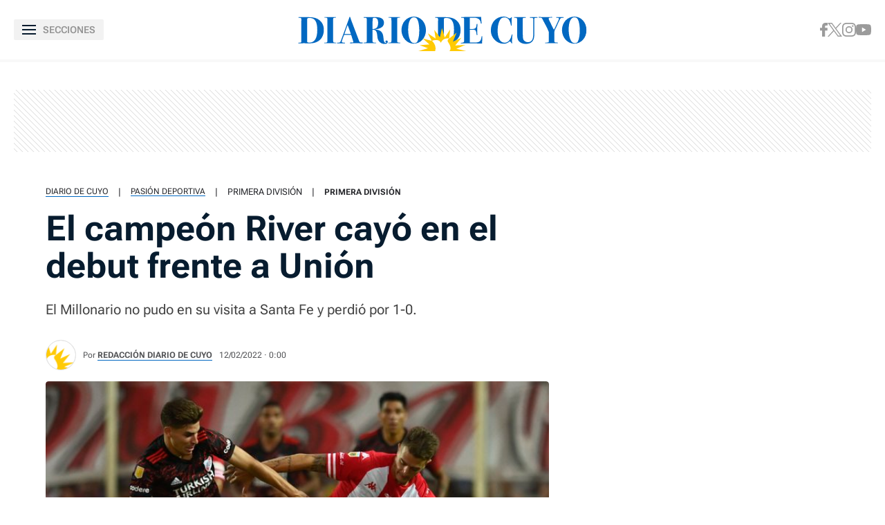

--- FILE ---
content_type: text/html
request_url: https://www.diariodecuyo.com.ar/pasiondeportiva/El-campeon-River-cayo-en-el-debut-frente-a-Union-20220212-0023.html
body_size: 36840
content:
<!DOCTYPE html>
<html ⚡ lang="es" transformed="self;v=1" i-amphtml-layout="" i-amphtml-no-boilerplate="">
    <head><meta charset="utf-8"><meta name="viewport" content="width=device-width"><link rel="preconnect" href="https://cdn.ampproject.org"><link as="script" crossorigin="anonymous" href="https://cdn.ampproject.org/v0.mjs" rel="modulepreload"><style amp-runtime="" i-amphtml-version="012402080818000">html{overflow-x:hidden!important}html.i-amphtml-fie{height:100%!important;width:100%!important}html:not([amp4ads]),html:not([amp4ads]) body{height:auto!important}html:not([amp4ads]) body{margin:0!important}body{-webkit-text-size-adjust:100%;-moz-text-size-adjust:100%;-ms-text-size-adjust:100%;text-size-adjust:100%}html.i-amphtml-singledoc.i-amphtml-embedded{-ms-touch-action:pan-y pinch-zoom;touch-action:pan-y pinch-zoom}html.i-amphtml-fie>body,html.i-amphtml-singledoc>body{overflow:visible!important}html.i-amphtml-fie:not(.i-amphtml-inabox)>body,html.i-amphtml-singledoc:not(.i-amphtml-inabox)>body{position:relative!important}html.i-amphtml-ios-embed-legacy>body{overflow-x:hidden!important;overflow-y:auto!important;position:absolute!important}html.i-amphtml-ios-embed{overflow-y:auto!important;position:static}#i-amphtml-wrapper{overflow-x:hidden!important;overflow-y:auto!important;position:absolute!important;top:0!important;left:0!important;right:0!important;bottom:0!important;margin:0!important;display:block!important}html.i-amphtml-ios-embed.i-amphtml-ios-overscroll,html.i-amphtml-ios-embed.i-amphtml-ios-overscroll>#i-amphtml-wrapper{-webkit-overflow-scrolling:touch!important}#i-amphtml-wrapper>body{position:relative!important;border-top:1px solid transparent!important}#i-amphtml-wrapper+body{visibility:visible}#i-amphtml-wrapper+body .i-amphtml-lightbox-element,#i-amphtml-wrapper+body[i-amphtml-lightbox]{visibility:hidden}#i-amphtml-wrapper+body[i-amphtml-lightbox] .i-amphtml-lightbox-element{visibility:visible}#i-amphtml-wrapper.i-amphtml-scroll-disabled,.i-amphtml-scroll-disabled{overflow-x:hidden!important;overflow-y:hidden!important}amp-instagram{padding:54px 0px 0px!important;background-color:#fff}amp-iframe iframe{box-sizing:border-box!important}[amp-access][amp-access-hide]{display:none}[subscriptions-dialog],body:not(.i-amphtml-subs-ready) [subscriptions-action],body:not(.i-amphtml-subs-ready) [subscriptions-section]{display:none!important}amp-experiment,amp-live-list>[update]{display:none}amp-list[resizable-children]>.i-amphtml-loading-container.amp-hidden{display:none!important}amp-list [fetch-error],amp-list[load-more] [load-more-button],amp-list[load-more] [load-more-end],amp-list[load-more] [load-more-failed],amp-list[load-more] [load-more-loading]{display:none}amp-list[diffable] div[role=list]{display:block}amp-story-page,amp-story[standalone]{min-height:1px!important;display:block!important;height:100%!important;margin:0!important;padding:0!important;overflow:hidden!important;width:100%!important}amp-story[standalone]{background-color:#000!important;position:relative!important}amp-story-page{background-color:#757575}amp-story .amp-active>div,amp-story .i-amphtml-loader-background{display:none!important}amp-story-page:not(:first-of-type):not([distance]):not([active]){transform:translateY(1000vh)!important}amp-autocomplete{position:relative!important;display:inline-block!important}amp-autocomplete>input,amp-autocomplete>textarea{padding:0.5rem;border:1px solid rgba(0,0,0,.33)}.i-amphtml-autocomplete-results,amp-autocomplete>input,amp-autocomplete>textarea{font-size:1rem;line-height:1.5rem}[amp-fx^=fly-in]{visibility:hidden}amp-script[nodom],amp-script[sandboxed]{position:fixed!important;top:0!important;width:1px!important;height:1px!important;overflow:hidden!important;visibility:hidden}
/*# sourceURL=/css/ampdoc.css*/[hidden]{display:none!important}.i-amphtml-element{display:inline-block}.i-amphtml-blurry-placeholder{transition:opacity 0.3s cubic-bezier(0.0,0.0,0.2,1)!important;pointer-events:none}[layout=nodisplay]:not(.i-amphtml-element){display:none!important}.i-amphtml-layout-fixed,[layout=fixed][width][height]:not(.i-amphtml-layout-fixed){display:inline-block;position:relative}.i-amphtml-layout-responsive,[layout=responsive][width][height]:not(.i-amphtml-layout-responsive),[width][height][heights]:not([layout]):not(.i-amphtml-layout-responsive),[width][height][sizes]:not(img):not([layout]):not(.i-amphtml-layout-responsive){display:block;position:relative}.i-amphtml-layout-intrinsic,[layout=intrinsic][width][height]:not(.i-amphtml-layout-intrinsic){display:inline-block;position:relative;max-width:100%}.i-amphtml-layout-intrinsic .i-amphtml-sizer{max-width:100%}.i-amphtml-intrinsic-sizer{max-width:100%;display:block!important}.i-amphtml-layout-container,.i-amphtml-layout-fixed-height,[layout=container],[layout=fixed-height][height]:not(.i-amphtml-layout-fixed-height){display:block;position:relative}.i-amphtml-layout-fill,.i-amphtml-layout-fill.i-amphtml-notbuilt,[layout=fill]:not(.i-amphtml-layout-fill),body noscript>*{display:block;overflow:hidden!important;position:absolute;top:0;left:0;bottom:0;right:0}body noscript>*{position:absolute!important;width:100%;height:100%;z-index:2}body noscript{display:inline!important}.i-amphtml-layout-flex-item,[layout=flex-item]:not(.i-amphtml-layout-flex-item){display:block;position:relative;-ms-flex:1 1 auto;flex:1 1 auto}.i-amphtml-layout-fluid{position:relative}.i-amphtml-layout-size-defined{overflow:hidden!important}.i-amphtml-layout-awaiting-size{position:absolute!important;top:auto!important;bottom:auto!important}i-amphtml-sizer{display:block!important}@supports (aspect-ratio:1/1){i-amphtml-sizer.i-amphtml-disable-ar{display:none!important}}.i-amphtml-blurry-placeholder,.i-amphtml-fill-content{display:block;height:0;max-height:100%;max-width:100%;min-height:100%;min-width:100%;width:0;margin:auto}.i-amphtml-layout-size-defined .i-amphtml-fill-content{position:absolute;top:0;left:0;bottom:0;right:0}.i-amphtml-replaced-content,.i-amphtml-screen-reader{padding:0!important;border:none!important}.i-amphtml-screen-reader{position:fixed!important;top:0px!important;left:0px!important;width:4px!important;height:4px!important;opacity:0!important;overflow:hidden!important;margin:0!important;display:block!important;visibility:visible!important}.i-amphtml-screen-reader~.i-amphtml-screen-reader{left:8px!important}.i-amphtml-screen-reader~.i-amphtml-screen-reader~.i-amphtml-screen-reader{left:12px!important}.i-amphtml-screen-reader~.i-amphtml-screen-reader~.i-amphtml-screen-reader~.i-amphtml-screen-reader{left:16px!important}.i-amphtml-unresolved{position:relative;overflow:hidden!important}.i-amphtml-select-disabled{-webkit-user-select:none!important;-ms-user-select:none!important;user-select:none!important}.i-amphtml-notbuilt,[layout]:not(.i-amphtml-element),[width][height][heights]:not([layout]):not(.i-amphtml-element),[width][height][sizes]:not(img):not([layout]):not(.i-amphtml-element){position:relative;overflow:hidden!important;color:transparent!important}.i-amphtml-notbuilt:not(.i-amphtml-layout-container)>*,[layout]:not([layout=container]):not(.i-amphtml-element)>*,[width][height][heights]:not([layout]):not(.i-amphtml-element)>*,[width][height][sizes]:not([layout]):not(.i-amphtml-element)>*{display:none}amp-img:not(.i-amphtml-element)[i-amphtml-ssr]>img.i-amphtml-fill-content{display:block}.i-amphtml-notbuilt:not(.i-amphtml-layout-container),[layout]:not([layout=container]):not(.i-amphtml-element),[width][height][heights]:not([layout]):not(.i-amphtml-element),[width][height][sizes]:not(img):not([layout]):not(.i-amphtml-element){color:transparent!important;line-height:0!important}.i-amphtml-ghost{visibility:hidden!important}.i-amphtml-element>[placeholder],[layout]:not(.i-amphtml-element)>[placeholder],[width][height][heights]:not([layout]):not(.i-amphtml-element)>[placeholder],[width][height][sizes]:not([layout]):not(.i-amphtml-element)>[placeholder]{display:block;line-height:normal}.i-amphtml-element>[placeholder].amp-hidden,.i-amphtml-element>[placeholder].hidden{visibility:hidden}.i-amphtml-element:not(.amp-notsupported)>[fallback],.i-amphtml-layout-container>[placeholder].amp-hidden,.i-amphtml-layout-container>[placeholder].hidden{display:none}.i-amphtml-layout-size-defined>[fallback],.i-amphtml-layout-size-defined>[placeholder]{position:absolute!important;top:0!important;left:0!important;right:0!important;bottom:0!important;z-index:1}amp-img[i-amphtml-ssr]:not(.i-amphtml-element)>[placeholder]{z-index:auto}.i-amphtml-notbuilt>[placeholder]{display:block!important}.i-amphtml-hidden-by-media-query{display:none!important}.i-amphtml-element-error{background:red!important;color:#fff!important;position:relative!important}.i-amphtml-element-error:before{content:attr(error-message)}i-amp-scroll-container,i-amphtml-scroll-container{position:absolute;top:0;left:0;right:0;bottom:0;display:block}i-amp-scroll-container.amp-active,i-amphtml-scroll-container.amp-active{overflow:auto;-webkit-overflow-scrolling:touch}.i-amphtml-loading-container{display:block!important;pointer-events:none;z-index:1}.i-amphtml-notbuilt>.i-amphtml-loading-container{display:block!important}.i-amphtml-loading-container.amp-hidden{visibility:hidden}.i-amphtml-element>[overflow]{cursor:pointer;position:relative;z-index:2;visibility:hidden;display:initial;line-height:normal}.i-amphtml-layout-size-defined>[overflow]{position:absolute}.i-amphtml-element>[overflow].amp-visible{visibility:visible}template{display:none!important}.amp-border-box,.amp-border-box *,.amp-border-box :after,.amp-border-box :before{box-sizing:border-box}amp-pixel{display:none!important}amp-analytics,amp-auto-ads,amp-story-auto-ads{position:fixed!important;top:0!important;width:1px!important;height:1px!important;overflow:hidden!important;visibility:hidden}amp-story{visibility:hidden!important}html.i-amphtml-fie>amp-analytics{position:initial!important}[visible-when-invalid]:not(.visible),form [submit-error],form [submit-success],form [submitting]{display:none}amp-accordion{display:block!important}@media (min-width:1px){:where(amp-accordion>section)>:first-child{margin:0;background-color:#efefef;padding-right:20px;border:1px solid #dfdfdf}:where(amp-accordion>section)>:last-child{margin:0}}amp-accordion>section{float:none!important}amp-accordion>section>*{float:none!important;display:block!important;overflow:hidden!important;position:relative!important}amp-accordion,amp-accordion>section{margin:0}amp-accordion:not(.i-amphtml-built)>section>:last-child{display:none!important}amp-accordion:not(.i-amphtml-built)>section[expanded]>:last-child{display:block!important}
/*# sourceURL=/css/ampshared.css*/</style><meta name="language" content="es"><meta name="description" content="El Millonario no pudo en su visita a Santa Fe y perdió por 1-0."><meta name="keywords" content="primera-division, river, union-de-santa-fe"><meta name="news_keywords" content="primera-division, river, union-de-santa-fe"><meta name="robots" content="index, follow, max-image-preview:large"><meta name="distribution" content="global"><meta name="rating" content="general"><meta property="fb:pages" content="100064785428112"><meta property="fb:app_id" content="128555857253291"><meta property="og:title" content="El campeón River cayó en el debut frente a Unión"><meta property="og:description" content="El Millonario no pudo en su visita a Santa Fe y perdió por 1-0."><meta property="og:type" content="article"><meta property="og:url" content="https://www.diariodecuyo.com.ar/pasiondeportiva/El-campeon-River-cayo-en-el-debut-frente-a-Union-20220212-0023.html"><meta property="og:image" content="https://www.diariodecuyo.com.ar/media/uploads/2023/10/flbwl_sxmaa70yx-1200x800.webp"><meta property="og:image:width" content="1200"><meta property="og:image:height" content="630"><meta property="og:site_name" content="Diario de Cuyo"><meta name="twitter:card" content="summary_large_image"><meta name="twitter:title" content="El campeón River cayó en el debut frente a Unión"><meta name="twitter:image" content="https://www.diariodecuyo.com.ar/media/uploads/2023/10/flbwl_sxmaa70yx-1200x800.webp"><meta name="twitter:site" content="diariodecuyoweb"><meta name="twitter:creator" content="Frontaly"><meta name="twitter:domain" content="https://twitter.com/diariodecuyoweb"><meta name="twitter:description" content="El Millonario no pudo en su visita a Santa Fe y perdió por 1-0."><meta name="application-name" content="Diario de Cuyo"><meta name="msapplication-tap-highlight" content="no"><meta name="msapplication-TileImage" content="https://www.diariodecuyo.com.ar/resources/logos/512x512.png"><meta name="msapplication-TileColor" content="#0168C1"><meta name="theme-color" content="#0168C1"><meta name="apple-mobile-web-app-capable" content="yes"><meta name="apple-mobile-web-app-status-bar-style" content="#0168C1"><meta name="apple-mobile-web-app-title" content="Diario de Cuyo"><link rel="preconnect" href="https://fonts.googleapis.com"><link rel="preconnect" href="https://fonts.gstatic.com" crossorigin><link rel="preload" as="image" href="https://www.diariodecuyo.com.ar/media/uploads/2023/10/flbwl_sxmaa70yx.jpg" media="(min-width: 1024px)"><link rel="preload" as="image" href="https://www.diariodecuyo.com.ar/media/uploads/2023/10/flbwl_sxmaa70yx-360x240.webp" media="(max-width: 1023px)"><script async src="https://cdn.ampproject.org/v0.mjs" type="module" crossorigin="anonymous"></script><script async nomodule src="https://cdn.ampproject.org/v0.js" crossorigin="anonymous"></script><script async custom-element="amp-ad" src="https://cdn.ampproject.org/v0/amp-ad-0.1.mjs" type="module" crossorigin="anonymous"></script><script async nomodule src="https://cdn.ampproject.org/v0/amp-ad-0.1.js" crossorigin="anonymous" custom-element="amp-ad"></script><script async custom-element="amp-analytics" src="https://cdn.ampproject.org/v0/amp-analytics-0.1.mjs" type="module" crossorigin="anonymous"></script><script async nomodule src="https://cdn.ampproject.org/v0/amp-analytics-0.1.js" crossorigin="anonymous" custom-element="amp-analytics"></script><script async custom-element="amp-animation" src="https://cdn.ampproject.org/v0/amp-animation-0.1.mjs" type="module" crossorigin="anonymous"></script><script async nomodule src="https://cdn.ampproject.org/v0/amp-animation-0.1.js" crossorigin="anonymous" custom-element="amp-animation"></script><script async custom-element="amp-audio" src="https://cdn.ampproject.org/v0/amp-audio-0.1.mjs" type="module" crossorigin="anonymous"></script><script async nomodule src="https://cdn.ampproject.org/v0/amp-audio-0.1.js" crossorigin="anonymous" custom-element="amp-audio"></script><script async custom-element="amp-facebook" src="https://cdn.ampproject.org/v0/amp-facebook-0.1.mjs" type="module" crossorigin="anonymous"></script><script async nomodule src="https://cdn.ampproject.org/v0/amp-facebook-0.1.js" crossorigin="anonymous" custom-element="amp-facebook"></script><script async custom-element="amp-facebook-comments" src="https://cdn.ampproject.org/v0/amp-facebook-comments-0.1.mjs" type="module" crossorigin="anonymous"></script><script async nomodule src="https://cdn.ampproject.org/v0/amp-facebook-comments-0.1.js" crossorigin="anonymous" custom-element="amp-facebook-comments"></script><script async custom-element="amp-form" src="https://cdn.ampproject.org/v0/amp-form-0.1.mjs" type="module" crossorigin="anonymous"></script><script async nomodule src="https://cdn.ampproject.org/v0/amp-form-0.1.js" crossorigin="anonymous" custom-element="amp-form"></script><script async custom-element="amp-iframe" src="https://cdn.ampproject.org/v0/amp-iframe-0.1.mjs" type="module" crossorigin="anonymous"></script><script async nomodule src="https://cdn.ampproject.org/v0/amp-iframe-0.1.js" crossorigin="anonymous" custom-element="amp-iframe"></script><script async custom-element="amp-image-lightbox" src="https://cdn.ampproject.org/v0/amp-image-lightbox-0.1.mjs" type="module" crossorigin="anonymous"></script><script async nomodule src="https://cdn.ampproject.org/v0/amp-image-lightbox-0.1.js" crossorigin="anonymous" custom-element="amp-image-lightbox"></script><script async custom-element="amp-instagram" src="https://cdn.ampproject.org/v0/amp-instagram-0.1.mjs" type="module" crossorigin="anonymous"></script><script async nomodule src="https://cdn.ampproject.org/v0/amp-instagram-0.1.js" crossorigin="anonymous" custom-element="amp-instagram"></script><script async custom-element="amp-install-serviceworker" src="https://cdn.ampproject.org/v0/amp-install-serviceworker-0.1.mjs" type="module" crossorigin="anonymous"></script><script async nomodule src="https://cdn.ampproject.org/v0/amp-install-serviceworker-0.1.js" crossorigin="anonymous" custom-element="amp-install-serviceworker"></script><script async custom-element="amp-lightbox-gallery" src="https://cdn.ampproject.org/v0/amp-lightbox-gallery-0.1.mjs" type="module" crossorigin="anonymous"></script><script async nomodule src="https://cdn.ampproject.org/v0/amp-lightbox-gallery-0.1.js" crossorigin="anonymous" custom-element="amp-lightbox-gallery"></script><script async custom-element="amp-list" src="https://cdn.ampproject.org/v0/amp-list-0.1.mjs" type="module" crossorigin="anonymous"></script><script async nomodule src="https://cdn.ampproject.org/v0/amp-list-0.1.js" crossorigin="anonymous" custom-element="amp-list"></script><script async="" custom-template="amp-mustache" src="https://cdn.ampproject.org/v0/amp-mustache-0.2.mjs" type="module" crossorigin="anonymous"></script><script async nomodule src="https://cdn.ampproject.org/v0/amp-mustache-0.2.js" crossorigin="anonymous" custom-template="amp-mustache"></script><script async custom-element="amp-next-page" src="https://cdn.ampproject.org/v0/amp-next-page-1.0.mjs" type="module" crossorigin="anonymous"></script><script async nomodule src="https://cdn.ampproject.org/v0/amp-next-page-1.0.js" crossorigin="anonymous" custom-element="amp-next-page"></script><script async custom-element="amp-position-observer" src="https://cdn.ampproject.org/v0/amp-position-observer-0.1.mjs" type="module" crossorigin="anonymous"></script><script async nomodule src="https://cdn.ampproject.org/v0/amp-position-observer-0.1.js" crossorigin="anonymous" custom-element="amp-position-observer"></script><script async custom-element="amp-sidebar" src="https://cdn.ampproject.org/v0/amp-sidebar-0.1.mjs" type="module" crossorigin="anonymous"></script><script async nomodule src="https://cdn.ampproject.org/v0/amp-sidebar-0.1.js" crossorigin="anonymous" custom-element="amp-sidebar"></script><script async custom-element="amp-sticky-ad" src="https://cdn.ampproject.org/v0/amp-sticky-ad-1.0.mjs" type="module" crossorigin="anonymous"></script><script async nomodule src="https://cdn.ampproject.org/v0/amp-sticky-ad-1.0.js" crossorigin="anonymous" custom-element="amp-sticky-ad"></script><script async custom-element="amp-twitter" src="https://cdn.ampproject.org/v0/amp-twitter-0.1.mjs" type="module" crossorigin="anonymous"></script><script async nomodule src="https://cdn.ampproject.org/v0/amp-twitter-0.1.js" crossorigin="anonymous" custom-element="amp-twitter"></script><script async custom-element="amp-video" src="https://cdn.ampproject.org/v0/amp-video-0.1.mjs" type="module" crossorigin="anonymous"></script><script async nomodule src="https://cdn.ampproject.org/v0/amp-video-0.1.js" crossorigin="anonymous" custom-element="amp-video"></script><script async custom-element="amp-vimeo" src="https://cdn.ampproject.org/v0/amp-vimeo-0.1.mjs" type="module" crossorigin="anonymous"></script><script async nomodule src="https://cdn.ampproject.org/v0/amp-vimeo-0.1.js" crossorigin="anonymous" custom-element="amp-vimeo"></script><script async custom-element="amp-youtube" src="https://cdn.ampproject.org/v0/amp-youtube-0.1.mjs" type="module" crossorigin="anonymous"></script><script async nomodule src="https://cdn.ampproject.org/v0/amp-youtube-0.1.js" crossorigin="anonymous" custom-element="amp-youtube"></script><link rel="shortcut icon" href="https://www.diariodecuyo.com.ar/resources/logos/favicon.ico"><link rel="icon" sizes="152x152" href="https://www.diariodecuyo.com.ar/resources/logos/152x152.png"><style amp-custom>

            /* Globales */
            /* Fonts */
@font-face {
  font-family: 'Roboto Flex';
  font-style: normal;
  font-weight: 400 900;
  font-stretch: 100%;
  font-display: swap;
  src: url(https://fonts.gstatic.com/s/robotoflex/v9/[base64].woff2) format('woff2');
  unicode-range: U+0000-00FF, U+0131, U+0152-0153, U+02BB-02BC, U+02C6, U+02DA, U+02DC, U+0304, U+0308, U+0329, U+2000-206F, U+2074, U+20AC, U+2122, U+2191, U+2193, U+2212, U+2215, U+FEFF, U+FFFD;
}
/* Generales */
body{font-family: 'Roboto Flex', Arial, sans-serif;}
*{-moz-box-sizing:border-box;-webkit-box-sizing:border-box;box-sizing:border-box;-webkit-transition:all .3s;-o-transition:all .3s;transition:all .3s;padding:0;margin:0}
.center-me-x-y{position:absolute;top:50%;left:50%;-o-transform:translate(-50%,-50%);-moz-transform:translate(-50%,-50%);-webkit-transform:translate(-50%,-50%);-ms-transform:translate(-50%,-50%);transform:translate(-50%,-50%)}
.center-me-x{position:absolute;left:50%;-o-transform:translate(-50%,0);-moz-transform:translate(-50%,0);-webkit-transform:translate(-50%,0);-ms-transform:translate(-50%,0);transform:translate(-50%,0)}
.center-me-y{position:absolute;top:50%;left:0;-o-transform:translate(0,-50%);-moz-transform:translate(0,-50%);-webkit-transform:translate(0,-50%);-ms-transform:translate(0,-50%);transform:translate(0,-50%)}
.flex-container{display:-webkit-box;display:-ms-flexbox;display:flex}
.flex-column{-webkit-box-orient:vertical;-webkit-box-direction:normal;-ms-flex-direction:column;flex-direction:column}
.align-start{-webkit-box-align:start;-ms-flex-align:start;align-items:flex-start}
.align-center{-webkit-box-align:center;-ms-flex-align:center;align-items:center}
.align-end{-webkit-box-align:end;-ms-flex-align:end;align-items:flex-end}
.justify-start{-webkit-box-pack:start;-ms-flex-pack:start;justify-content:flex-start}
.justify-center{-webkit-box-pack:center;-ms-flex-pack:center;justify-content:center}
.justify-between{-webkit-box-pack:justify;-ms-flex-pack:justify;justify-content:space-between}
.justify-end{-webkit-box-pack:end;-ms-flex-pack:end;justify-content:flex-end}
.justify-around{-ms-flex-pack:distribute;justify-content:space-around}
.flex-wrap{-ms-flex-wrap:wrap;flex-wrap:wrap}
.block{display: block}
.font-400{font-weight:400}
.font-500{font-weight:500}
.font-600{font-weight:600}
.font-700{font-weight:700}
.font-800{font-weight:700}
.font-900{font-weight:900}
.text-align-center{text-align:center;}
.uppercase{text-transform:uppercase}
.brand-color{color:#005959}
.brand-bg{background-color:#005959}
a{text-decoration:none;color:inherit;}
ul,ol{list-style:none}
input,button{background:none;border:0;outline:0;}
.media-icon{display: -webkit-box;display: -ms-flexbox;display: flex;-webkit-box-align: center;-ms-flex-align: center;align-items: center;-webkit-box-pack: center;-ms-flex-pack: center;justify-content: center;}
.media-icon svg path, .media-icon svg rect, .media-icon svg circle{fill:#ffffff}
.hide{display:none}
img,amp-img{max-width:100%;height:auto;text-indent:-999999999999px}
.cover-link{position:absolute;top:0;left:0;right:0;bottom:0;z-index:1}
/* Animacion heartbeat */
@-webkit-keyframes heartbeat_scale {
    0%{-webkit-transform:scale(1)}
    50%{-webkit-transform:scale(.75)}
    100%{-webkit-transform:scale(1)}
}
@-moz-keyframes heartbeat_scale {
    0%{-moz-transform:scale(1)}
    50%{-moz-transform:scale(.75)}
    100%{-moz-transform:scale(1)}
}
@keyframes heartbeat_scale {
    0%{transform:scale(1)}
    50%{transform:scale(.75)}
    100%{transform:scale(1)}
}
/* Variables */
:root{

    --brand-color:#0168C1;

    --brand-hover-color:#017CE6;

    --link-color:#2575FC;

    --light-blue:#11B7D9;

    --darkest-blue:#00063F;

    --dark-blue: #071C2F;

    --ddc-red:#C80000;

    --darker-red:#D30000;

    --light-grey:#F8F8F8;

    --light-grey-2:#F2F2F2;

    --grey-1:#D4D4D4;

    --grey-2:#949494;

    --grey-3:#27282C;

    --border-grey:#E9E9E9;

    --darkest-grey: #1A1A1A;

    --ddc-espectaculos: #E40556;

    --ddc-deportes:#0F825A;

    --ddc-yellow: #FFCA05;

    --ddc-suplemento-verde: #B2C769;

    --ddc-black: #0C0C0C;

    --extra-light-blue: #E5EFF9;

    --ddc-purprle: #8F1E4F;

}
/* Contenedor entrys */
.has-mobile-gutter{padding: 0 20px}
/* Elementos mobile-desktop */
@media (max-width: 1023px){
.hide-mobile{display:none}
}
@media (min-width: 1024px){
.hide-desktop{display: none}
}
            /* Header */
            /* Header */
#siteHeader {
    height: 56px;
    padding: 0 20px 0 15px;
    background: #fff;
    top: 0;
    left: 0;
    right: 0;
    z-index: 100;
    box-shadow: 0 3px 3px rgba(0, 0, 0, 5%);
    position: sticky;
    top: 0;
    left: 0;
    right: 0;
    transform-origin: top;
}
#siteHeader .extra-holder {
    height: 100%;
}
#siteHeader .headerLogo {
    width: auto;
    height: 28px;
    position: relative;
    top: 3px;
}
.headerMenuToggle{
    height: 32px;
    background: rgba(0,0,0,5%);
    border: none;
    outline: none;
    padding: 0 7px;
    cursor: pointer;
    border-radius: 2px;
}
.headerMenuToggle__extra-holder{
    width: 18px;
    height: 14px;
}
.headerMenuToggle__extra-holder span{
    display: block;
    width: 18px;
    height: 2px;
    flex-shrink: 0;
    background: var(--dark-blue);
}
.headerMenuToggle p{
    font-size: 14px;
    font-family: 'Roboto Flex', Arial, sans-serif;
    line-height: 1;
    color: var(--grey-2);
}
            /* Share header sticky mobile */
            /* Share sticky mobile */
.nota-mobile-sticky-share{
	height: 40px;
	background: #F9F9F9;
	position: sticky;
    top: 56px;
    z-index: 99;
    padding: 0 20px;
}
.nota-mobile-sticky-share > div{
	height: 100%;
	gap: 0 20px;
}
.nota-mobile-sticky-share > div > a{
	width: 40px;
    height: 40px;
}
.nota-mobile-sticky-share svg{
	width: auto;
	height: 20px;
	display: block;
}
.nota-mobile-sticky-share a:last-child svg{
	height: 16px;
}
            /* Nota - parte superior */
            /* Nota - parte superior */
.banner-box.first-banner-box{background: url(https://www.diariodecuyo.com.ar/resources/img/trama-bnr.png)repeat;}
/* Main */
main{padding-top:20px}
/* Parte de arriba */
.nota-top-part{padding:0 20px 20px}
/* Breadcrumbs */
.breadcrumbs {
    margin-bottom: 14px;
}
.breadcrumbs .home-link.hide-desktop,
.breadcrumbs .section-name,
.breadcrumbs .volanta {
    font-size: 12px;
    line-height: 1;
    text-transform: uppercase;
    color: var(--grey-3);
    border-bottom: 1px solid var(--brand-color);
    margin-bottom: 5px;
}
.breadcrumbs .home-link.hide-desktop,
.breadcrumbs .volanta{
    border: 0;
}
.breadcrumbs .tag-name {
    font-size: 13px;
    line-height: 1;
    text-transform: uppercase;
    color: var(--grey-3);
    margin-bottom: 5px;
}
.breadcrumbs .pipe {
    font-size: 13px;
    line-height: 1;
    color: var(--grey-3);
    padding: 0 14px;
    margin-bottom: 5px;
}
.breadcrumbs .volanta:empty ~ .pipe {
    display: none;
}
/* Titulos */
.nota-top-part h1 {
    font-size: 32px;
    line-height: 38px;
    color: var(--darkest-grey);
    margin-bottom: 22px;
}
.nota-top-part h2 {
    font-size: 19px;
    font-weight: 400;
    line-height: 26px;
    color: var(--grey-3);
}
/* Autor y redes */
.autor-share-holder {
    padding: 0 20px;
    margin-bottom: 20px;
}
.autor-share-holder .autor{
    margin: 0;
}
.autor-share-holder .autor,
.autor-share-holder .autor p,
.autor-share-holder .autor span,
.autor-share-holder .autor time {
    font-size: 13px;
    color: rgba(39, 40, 44, 0.8);
}
.autor-share-holder .autor p{
    margin-bottom: 6px;
}
.autor-share-holder .autor span.name {
    text-transform: uppercase;
    word-break: break-word;
    border-bottom: 1px solid var(--brand-color);
}
.autor-share-holder .autor figure {
    width: 44px;
    height: 44px;
    flex-shrink: 0;
    border-radius: 50%;
    overflow: hidden;
    background: #DCDCDC;
    border: 1px solid #E4E4E4;
    margin-right: 10px;
}
.autor-share-holder .autor figure amp-img{
    border-radius: 50%;
}
.autor-share-holder .nota-share {
    flex-basis: 276px;
}
.nota-share a,
.nota-share button {
    width: 40px;
    -ms-flex-preferred-size: 40px;
    flex-basis: 40px;
    -ms-flex-negative: 0;
    flex-shrink: 0;
    height: 40px;
    border-radius: 50%;
    border: 1px solid var(--border-grey);
    cursor: pointer;
}
.nota-share a svg.fb-icon {
    width: auto;
    height: 20px;
}
.nota-share a svg.x-icon {
    width: 19px;
    height: auto;
}
.nota-share a svg.wsp-icon {
    width: auto;
    height: 20px;
}
.nota-share a svg.mail-icon {
    width: 18px;
    height: auto;
}
.nota-share button svg.print-icon {
    width: 20px;
    height: auto;
}
/* Escuchar nota */
.article-audio-container{
    height: 40px;
    flex-shrink: 0;
    overflow: hidden;
    padding: 0 20px;
    margin-bottom: 25px;
}
.audio-btns-holder{
    width: 182px;
    height: 40px;
    position: relative;
}
.play-article-audio,
.pause-article-audio{
    width:100%;
    color: #fff;
    background: var(--dark-blue);
    position: absolute;
    top: 0;
    left: 0;
    right: 0;
    bottom: 0;
    padding: 0 16px;
    border-radius: 4px;
    cursor: pointer;
    font-family: 'Roboto Flex', Arial, sans-serif;
}
.play-article-audio{
    z-index: 1;
}
.play-article-audio .listen-icon{
    width: 20px;
    height: auto;
    flex-shrink: 0;
}
.pause-article-audio .pause-icon{
    width: 20px;
    height: 18px;
    flex-shrink: 0;
}
.play-article-audio span,
.pause-article-audio span{
    font-size: 13px;
    font-weight: 700;
    font-family: 'Roboto Flex', Arial, sans-serif;
    line-height: 1;
    text-align: left;
    padding-left: 10px;
}
.article-audio-container amp-audio{
    opacity: 0;
    margin: 0;
}
/* Imagen de preview */
.preview-images,
.article-body figure {
    margin-bottom: 40px;
}
.preview-images{
    margin-bottom: 20px;
}
.preview-images figcaption,
.article-body figure figcaption{
    font-size: 13px;
    line-height: 18px;
    color: var(--grey-3);
    background: #F9F9F9;
    padding: 14px 20px;
}
            /* Nota - cuerpo de la nota */
            /* Cuerpo de la nota */
.article-body {
    font-size: 20px;
    line-height: 32px;
    color: var(--grey-3);
    padding: 0 20px;
}
.article-body p {
    font-size: 20px;
    line-height: 32px;
    color: var(--grey-3);
    margin-bottom: 30px;
}
.article-body p a {
    color: var(--grey-3);
    text-decoration: underline;
    text-decoration-color: var(--brand-color);
    text-decoration-thickness: 2px;
}
.article-body > h2 {
    font-size: 22px;
    line-height: 1;
    color: var(--brand-color);
    margin-bottom: 10px;
}
.article-body > h3,
.article-body > h4,
.article-body > h5,
.article-body > h6{
    font-size: 17px;
    line-height: 1;
    color: #1D2323;
    margin-bottom: 10px;
}
.article-body pre {
    display: block;
    font-size: 19px;
    font-weight: 700;
    line-height: 28px;
    font-family: 'Roboto Flex', Arial, sans-serif;
    text-align: center;
    white-space: normal;
    color: var(--brand-color);
    margin: 40px auto;
}
.article-body figure,
.article-body p img{
    margin: 40px -20px;
}
.article-body p img{
    max-width: 100vw;
}
.article-body figure img{
    display: block;
}
.article-body .poll amp-iframe {
    max-height: 400px;
}
.article-body > table {
    width: 100%;
    display: block;
    border-collapse: collapse;
    border: 0;
    margin-bottom: 40px;
    overflow-x: auto;
}
.article-body > table td {
    border: 1px solid #848484;
    padding: 5px;
}
/* Mira tambien */
.related-news{
    background: #F9F9F9;
    padding: 20px 15px 30px 20px;
    border-radius: 4px;
    overflow: hidden;
    margin-top: 40px;
    margin-bottom: 40px;
}
.related-news p{
    font-size: 12px;
    line-height: 1;
    position: relative;
    color: var(--brand-color);
    margin-bottom: 8px;
}
.related-news h3 {
    font-size: 14px;
    line-height: 18px;
    color: var(--dark-blue);
    margin-right: 15px;
}
.related-news amp-img {
    flex-basis: 100px;
    flex-shrink: 0;
}
/*  Listas */
.article-body ul{list-style:disc;list-style-position:inside;margin-bottom:40px}
.article-body ol{list-style:decimal;list-style-position:inside;margin-bottom:40px}
/* Blockquote */
.article-body blockquote {
    position: relative;
    font-size: 20px;
    line-height: 24px;
    color: var(--brand-color);
    padding-top: 26px;
    margin-top: 40px;
    margin-bottom: 40px;
}
.article-body blockquote:before {
    content: '"';
    display: block;
    font-size: 36px;
    font-weight: 700;
    font-family: 'Roboto Flex', Arial, sans-serif;
    color: var(--main-darker-violet);
    position: absolute;
    top: 0;
    left: 0;
}
.article-body blockquote p {
    font-size: 20px;
    line-height: 24px;
    color: var(--main-darker-violet);
    margin-bottom: 0;
}
/* Galeria en el cuerpo */
.gallery{
    display: flex;
    flex-wrap: nowrap;
    overflow-x: auto;
    padding: 0 20px;
    margin: 40px -20px;
}
.gallery::-webkit-scrollbar {
    width: 0;
    height: 0;
    background: none;
    display: none;
}
.gallery::-webkit-scrollbar-thumb {
    width: 0;
    height: 0;
    background: none;
    display: none;
}
.gallery::-webkit-scrollbar-track {
    width: 0;
    height: 0;
    background: none;
    display: none;
}
.gallery .gallery-item{
    width: calc(90% - 22px);
    max-height: 600px;
    flex-shrink: 0;
    display: flex;
    flex-direction: column;
    justify-content: center;
    background: #F9F9F9;
    border-radius: 4px;
    margin: 0 11px 0 0;
}
.gallery .gallery-item img{
    height: calc(100% - 40px);
    object-fit: contain;
}
.gallery .gallery-item:last-child{
    margin: 0;
}
.article-body .gallery figcaption{
    font-size: 13px;
    line-height: 18px;
    text-align: left;
    color: var(--grey-3);
    background: none;
    padding: 10px;
    margin: 0;
}
.gallery figcaption span {
    padding: 0 6px 0 0;
}
/* Amp embeds */
amp-iframe,
amp-instagram,
amp-facebook,
amp-twitter,
amp-pinterest,
amp-youtube,
amp-facebook-comments,
amp-vimeo,
amp-tiktok{
    margin: 40px 0;
}
.article-body iframe[src*="youtube"]{
    width:100%;
    max-width:100%;
    min-width:100%;
    height:auto;
    aspect-ratio:16/9;
}
/* Amp audio */
amp-audio {
    margin: 40px 0;
}
amp-audio:focus {
    border: 0;
    outline: 0;
}
amp-audio audio:focus {
    border: 0;
    outline: 0;
}
amp-audio audio{
    height: 42px;
}
.article-body p.autor-audio {
    font-size: 15px;
    line-height: 1;
    color: #000;
    padding-top: 5px;
    padding-left: 21px;
    margin-bottom: 40px;
}
/* Videos en el cuerpo */
.article-body amp-youtube{margin: 40px -20px}
.article-body amp-video,amp-vimeo{margin: 40px -20px}
amp-iframe[src*="youtube"]{margin: 40px -20px}
/* Apagado de CK Editor */
.ck-related-news{display:none;height:0;opacity:0;visibility:hidden;overflow:hidden}
/* Tags */
.cont-tags {
    display: flex;
    align-items: center;
    overflow-x: auto;
    scrollbar-width: none;
    padding: 0 20px;
    margin: 0 -20px 28px;
}
.cont-tags::-webkit-scrollbar {
    height: 0;
    display: none;
}
.cont-tags::-webkit-scrollbar-track {
    height: 0;
    display: none;
}
.cont-tags::-webkit-scrollbar-thumb {
    height: 0;
    display: none;
}
.cont-tags .tag {
    font-size: 14px;
    font-weight: 700;
    line-height: 1;
    text-transform: uppercase;
    white-space: nowrap;
    color: var(--brand-color);
    background: #F9F9F9;
    border-radius: 4px;
    padding: 9px 20px;
    margin-right: 5px;
}
/* Noticias relacionadas */
.relacionadas-holder {
    background: #F9F9F9;
    border-radius: 4px;
    padding: 26px 26px 24px;
    margin-bottom: 20px;
}
.relacionadas-holder p {
    font-size: 16px;
    line-height: 1;
    color: var(--brand-color);
    margin-bottom: 11px;
}
.relacionadas-holder h3 {
    position: relative;
    font-size: 15px;
    font-weight: 400;
    line-height: 18px;
    color: #000;
    padding-left: 22px;
}
.relacionadas-holder article:not(:last-child) h3 {
    margin-bottom: 12px;
}
.relacionadas-holder h3::before {
    position: absolute;
    content: "";
    width: 10px;
    height: 10px;
    top: 4px;
    left: 0;
    border-radius: 50%;
    background: var(--brand-color);
}
/* Comentarios de facebook */
#show-comments-btn {
    width: 100%;
    max-width: 350px;
    height: 44px;
    text-align: center;
    border: 1px solid var(--border-grey);
    border-radius: 4px;
    cursor: pointer;
    margin: 20px auto 0;
}
#show-comments-btn .kicker {
    font-size: 16px;
    font-family: 'Roboto Flex', Arial, sans-serif;
    color: #000;
    margin-right: 12px;
}
#show-comments-btn .arrow {
    font-size: 20px;
    font-family: 'Roboto Flex', Arial, sans-serif;
    color: #000;
    transform: rotate(90deg);
    margin-top: 2px;
}
/* Banner */
.banner-box{display:flex;justify-content:center;text-align:center;margin:0 auto 20px}
.article-body .banner-box{margin:40px auto}
/* Más de sección */
.slider-section{
    margin-bottom: 40px;
}
.slider-section amp-list{
    height: 348px;
    max-height: 348px;
}
.mobile-fake-slider{
    flex-wrap: nowrap;
    gap: 0 16px;
    padding: 0 20px;
    overflow-x: auto;
}
.mobile-fake-slider::-webkit-scrollbar {
    height: 0;
    display: none;
}
.mobile-fake-slider::-webkit-scrollbar-track {
    height: 0;
    display: none;
}
.mobile-fake-slider::-webkit-scrollbar-thumb {
    height: 0;
    display: none;
}
.mobile-fake-slider .entry-box{
    width: 300px;
    max-width: 300px;
    min-width: 300px;
    height: 348px;
    max-height: 348px;
    flex-shrink: 0;
    margin: 0;
}
.entry-box .entry-title{
    -webkit-line-clamp: 3;
}
            /* Entry general */
            /* Entry general */
.entry-box{
    position: relative;
    margin-bottom: 20px;
}
.entry-box:after{
    content: '';
    display: block;
    position: absolute;
    height: 1px;
    left: 0;
    right: 0;
    bottom: 0;
    background: var(--border-grey);
}
.entry-box figure {
    aspect-ratio: 3 / 2;
    position: relative;
    overflow: hidden;
    border-radius: 4px;
}
.entry-box figure.sin-foto {
    background: url(https://www.diariodecuyo.com.ar/resources/img/no-foto.svg) no-repeat;
    background-position: 50% 50%;
    background-color: var(--light-grey);
}
.entry-box figure amp-img,
.entry-box figure img {
    height: 100%;
    -o-object-fit: cover;
    object-fit: cover;
    -o-object-position: top center;
    object-position: top center;
    border-radius: 4px;
}
.opinion-autor-entry-box.entry-box figure amp-img,
.opinion-autor-entry-box.entry-box.entry-box figure img{
    width: 169px;
    border-radius: 0;
    margin: 0 auto;
}
.entry-box .entry-data {
    padding: 12px 0 20px;
    position: relative;
}
.entry-box h3,
.entry-box .entry-title {
    display: -webkit-box;
    -webkit-line-clamp: 5;
    -webkit-box-orient: vertical;
    font-size: 20px;
    font-weight: 400;
    line-height: 24px;
    white-space: normal;
    color: var(--dark-blue);
    overflow: hidden;
}
.entry-box .volanta {
    max-width: 100%;
    display: inline-block;
    font-size: 12px;
    font-weight: 600;
    line-height: 1.17;
    text-transform: uppercase;
    color: var(--brand-color);
    position: relative;
    overflow: hidden;
    text-overflow: ellipsis;
    white-space: nowrap;
    margin-bottom: 2px;
}
/* Autores */
.autor{font-size:12px;color: var(--grey-2);margin-top:12px}
amp-timeago{font-size:12px;color: var(--grey-2)}
amp-timeago time{font-size:12px;color: var(--grey-2)}
amp-timeago::first-letter{text-transform:uppercase}
amp-timeago time::first-letter{text-transform:uppercase}
amp-timeago:nth-child(2){padding-left:5px}
/*
@media (max-width: 1023px){
    .first-entrys-holder .entry-box:first-child .entry-data{
        background: var(--darkest-grey);
    }
    .first-entrys-holder .entry-box:first-child .entry-title{
        color: #fff;
    }
}*/
            /* Ranking */
            /* Ranking */
/*#ranking {
    margin: 0 -20px 20px;
}*/
#ranking{
    margin-top: 30px;
}
#ranking header{
    border-top: 4px solid var(--light-grey);
    padding: 30px 0;
}
#ranking p {
    font-size: 24px;
    font-weight: 700;
    line-height: 1;
    color: var(--dark-blue);
}
#ranking .entry-box{
    padding-bottom: 15px;
}
#ranking .entry-box:not(:last-child){
    margin-bottom: 25px;
}
#ranking .entry-box:after{
    background: var(--border-grey);
}
#ranking .entry-box figure{
    height: auto;
    min-height: 80px;
    flex-basis: 80px;
    flex-shrink: 0;
    border-radius: 4px;
    position: relative;
    overflow: visible;
    padding-bottom: 0;
    margin-right: 10px;
}
#ranking .entry-box figure amp-img,
#ranking .entry-box figure img{
    border-radius: 4px;
}
#ranking .entry-box figure.sin-foto{
    height: 80px;
	background-size: 80%;
}
.entry-box .ranking-number{
    font-size: 60px;
    font-weight: 700;
    line-height: 30px;
    text-align: center;
    color: #fff;
    position: absolute;
    left: 12px;
    bottom: -14px;
}
#ranking .entry-box figure:before{
    content: '1';
    display: block;
    font-size: 60px;
    font-weight: 700;
    line-height: 1;
    color: #fff;
    text-shadow: 0 2px 5px rgba(0,0,0,5%);
    position: absolute;
    left: 12px;
    bottom: -10px;
    z-index: 1;
}
#ranking .entry-box:nth-child(2) figure:before{
    content: '2';
}
#ranking .entry-box:nth-child(3) figure:before{
    content: '3';
}
#ranking .entry-box:nth-child(4) figure:before{
    content: '4';
}
#ranking .entry-box:nth-child(5) figure:before{
    content: '5';
}
#ranking .entry-box .entry-data {
	flex-basis: calc(100% - 90px);
    width: calc(100% - 90px);
    height: auto;
    padding: 0;
}
#ranking .entry-box .volanta{
    max-width: 100%;
    font-size: 12px;
    line-height: 1;
    position: relative;
    overflow: hidden;
    text-overflow: ellipsis;
    white-space: nowrap;
}
#ranking .entry-box h3{
    font-size: 15px;
    font-weight: 400;
    line-height: 18px;
    text-transform: unset;
    color: #000;
}
#ranking .entry-box .autor {
    display: none;
}
@media (min-width: 1024px) {
    /* Ranking */
    .page-home #ranking {
        margin: 0 0 30px;
    }
    aside.main-desktop-right-column #ranking{
        margin: 40px 0 33px;
    }
    #ranking .entry-box:hover h3{
        color: var(--brand-color);
    }
}
            /* Borrar luego */
            @media (max-width: 1023px){
                .desktop-aside .banner-box{display:none}
                .desktop-aside #ranking{display:none}
            }
            /* Borrar luego end */

            /* Modulo siguenos en redes */
            /* Modulo siguenos en redes */
.page-home #siguenos{width:calc(100% - 40px)}
#siguenos{background:var(--light-grey);border-radius:4px;padding:37px 20px 31px;margin:0 auto 30px}
#siguenos p{font-size:20px;line-height:1;text-align:center;text-transform:uppercase;color:var(--brand-color);margin-bottom:29px}
.siguenos-redes{max-width:180px;gap:20px 30px;margin:0 auto}
.siguenos-redes a{width:40px;height:40px;flex-shrink:0;background:#fff;border-radius:50%;border:1px solid var(--border-grey);}
@media (max-width: 1023px){
	body:not(.page-home) #siguenos{
		display: none;
	}
}
@media (min-width: 1024px){
	body:not(.page-home) #siguenos{
		max-width: 300px;
		display: block;
		padding-left: 20px;
		padding-right: 20px;
		margin: 40px 0;
	}
	body:not(.page-home) #siguenos p{
		font-size: 18px;
		margin-bottom: 25px;
	}
	.siguenos-redes{max-width:unset;}
	body:not(.page-home) #siguenos .siguenos-redes{
		max-width: 180px;
		gap: 20px 30px;
		margin: 0 auto;
	}
}
            /* Next page */
            .amp-next-page-separator{display:none}

            /* Secciones con slider */
            /* Secciones con slider */
.slider-section{
    margin-bottom: 30px;
}
.slider-section .header{
    position: relative;
    margin: 0 20px 28px;
}
.slider-section .header .flex-container{
    height: 100%;
    position: relative;
}
.home-section-entrys-holder .header,
.home-section-entrys-holder-header{
    position: relative;
    margin-bottom: 28px;
}
.slider-section .header .flex-container:before,
.home-section-entrys-holder .header:before,
.home-section-entrys-holder-header:before{
    content: '';
    display: block;
    height: 4px;
    position: absolute;
    top: 0;
    left: 0;
    right: 0;
    background: var(--light-grey);
}
.slider-section .header > span {
    width: 23px;
    height: 3px;
    background: #777;
    margin-bottom: 9px;
}
.slider-section .header h4,
.home-section-entrys-holder .header h4,
.home-section-entrys-holder-header h4{
    font-size: 24px;
    font-weight: 700;
    line-height: 1;
    text-transform: uppercase;
    color: var(--dark-blue);
    position: relative;
    padding-top: 30px;
}
.slider-section .header h4.revista-oh{
    color: var(--ddc-yellow);
}
.slider-section .header h4.suplemento-verde{
    color: var(--ddc-suplemento-verde);
}
.slider-section .header h4:before,
.home-section-entrys-holder .header h4:before,
.home-section-entrys-holder-header h4:before{
    content: '';
    display: block;
    height: 4px;
    position: absolute;
    top: 0;
    left: 0;
    right: 0;
    background: var(--brand-color);
}
.slider-section .header h4.pasion-deportiva:before{
    background: var(--ddc-deportes);
}
.slider-section .header h4.espectaculos:before{
    background: var(--ddc-espectaculos);
}
.slider-section .header h4.revista-oh:before{
    background: var(--ddc-yellow);
}
.slider-section .header h4.suplemento-verde:before{
    background: var(--ddc-suplemento-verde);
}
/* Modificadores para secciones especiales */
.slider-section .extra-holder .entry-box:after{
    left: 20px;
    right: 20px;
}
.special-slider-section .extra-holder .entry-box figure,
.special-slider-section .extra-holder .entry-box figure amp-img,
.special-slider-section .extra-holder .entry-box figure img{
    border-radius: 0;
}
.special-slider-section .extra-holder .entry-box .entry-data {
    height: auto;
    padding-left: 20px;
    padding-right: 20px;
}
.special-slider-section .extra-holder .entry-box .entry-title {
    max-height: unset;
    display: block;
    font-size: 24px;
    line-height: 28px;
}
.special-slider-section .entry-box .volanta {
    font-weight: 700;
}
.special-slider-section .extra-holder .entry-box .autor {
    position: initial;
    margin-top: 12px;
}
/* Sección opinión */
.cartas-del-lector-link{
    display: flex;
    align-items: center;
    justify-content: center;
    height: 32px;
    border: 1px solid var(--border-grey);
    border-radius: 4px;
    padding: 0 15px 0 10px;
    position: relative;
    top: 10px;
}
.cartas-del-lector-link svg{
    margin-right: 10px;
}
.cartas-del-lector-link span{
    font-size: 13px;
}
/* Headers en secciones con slider */
.slider-section .header .mas {
    font-size: 28px;
    line-height: 1;
}
.slider-section amp-carousel > div > div:first-child::-webkit-scrollbar-thumb{
	width: 0;
	height: 0;
	display: none;
}
.slider-section amp-carousel > div > div:first-child::-webkit-scrollbar-track{
	width: 0;
	height: 0;
	display: none;
}
.slider-section amp-carousel > div > div:first-child::-webkit-scrollbar{
	width: 0;
	height: 0;
	display: none;
}
.slider-section .slider-holder{
	padding-left: 20px;
}
/* Entry en sliders */
.slider-section .slider-holder .entry-box {
    width: 300px;
    max-width: 300px;
    min-width: 300px;
    height: 348px;
    max-height: 348px;
    vertical-align: top;
    margin-left: 0;
    margin-right: 16px;
    margin-bottom: 0;
}
.slider-section .slider-holder .entry-box h3,
.slider-section .slider-holder .entry-box .entry-title {
    -webkit-line-clamp: 3;
}
/* Para todos los sliders */
.slide-ver-todos {
    width: 95px;
    max-width: 95px;
    min-width: 95px;
    vertical-align: top;
    padding-top: 101px;
    margin-left: 0;
}
.slide-ver-todos .circle {
    width: 75px;
    height: 75px;
    background: var(--brand-color);
    border-radius: 50%;
    margin-bottom: 10px;
}
.slide-ver-todos .circle span {
    font-size: 32px;
    line-height: 1;
    text-align: center;
    color: #fff;
}
.slide-ver-todos a > span {
    max-width: 75px;
    text-align: center;
    font-size: 18px;
    color: var(--brand-color);
}
.special-slider-section .slide-ver-todos a > span{
    color: #fff;
}
.slider-section .ver-mas-mobile,
.home-section-entrys-holder .ver-mas-mobile{
    width: 160px;
    height: 40px;
    font-size: 13px;
    line-height: 38px;
    text-align: center;
    text-transform: uppercase;
    color: var(--main-mid-blue);
    background: #F5F5F5;
    border-radius: 4px;
    margin: 30px auto;
}
.slider-section .ver-mas-mobile + .banner-box {
    margin-top: 20px;
    margin-bottom: 0;
}
/* Botones slider */
.amp-carousel-button,
.amp-carousel-button.amp-disabled {
    width: 48px;
    height: 48px;
    border-radius: 50%;
    display: none;
    position: absolute;
    top: 78px;
    margin: 0;
    background: url(/resources/img/blue-arrow.svg) no-repeat;
    background-position: 54% 50%;
    background-color: var(--light-grey);
    -webkit-clip-path: none;
    clip-path: none;
    border: 2px solid var(--border-grey);
}
.special-slider-section .amp-carousel-button,
.special-slider-section .amp-carousel-button.amp-disabled{
    background-image: url(/resources/img/blue-arrow.svg);
}
.amp-carousel-button.amp-carousel-button-prev {
    left: 0;
    -webkit-transform: rotate(180deg);
    -ms-transform: rotate(180deg);
    transform: rotate(180deg);
}
.amp-carousel-button.amp-carousel-button-next {
    right: 0;
}
.amp-carousel-button:focus {
    border: 0;
    outline: 0;
}
.amp-carousel-button.amp-disabled {
    opacity: 0.5;
    visibility: visible;
    background-color: #000;
}
            /* Footer */
            /* Footer */
#siteFooter .top-part{border-top:4px solid var(--light-grey);padding:34px 16px 48px}
#siteFooter .footer-logo{margin-bottom:45px}
#siteFooter .footer-logo svg{width:234px;height:auto;margin:0 auto}
.footer-redes{max-width: 180px;gap:20px 30px;margin:0 auto 56px}
.footer-redes a{width:40px;height:40px;flex-shrink:0;border-radius:50%;border: 1px solid var(--border-grey);}
.footer-redes .fb-icon{width:auto;height:19px}
.footer-redes .x-icon{width:18px;height:auto}
.footer-redes .ig-icon{width:auto;height:18px}
.footer-redes .yt-icon{width:22px;height:auto}
.footer-redes .g-news-icon{width:auto;height:19px}
.footer-redes .wsp-icon{width:20px;height:auto}
.footer-links a{font-size:16px;line-height:1;color:var(--brand-color);margin-bottom:34px}
.footer-links a:last-child{margin-bottom:0}
#siteFooter .bottom-part{background:var(--dark-blue);padding:26px 20px 50px}
.copy-links{margin:0 auto 54px}
.copy-links p{font-size:14px;line-height:20px;text-align:center;color:#fff}
.our-logos a:first-child{margin-right:35px}
.our-logos .frontaly-svg{width:auto;height:37px;display:block}
.our-logos .cms-para-svg{width:125px;display:block}
            /************************/
            /* Responsive a desktop */
            /************************/

            /* Header desktop */
            @media (min-width: 1024px){
    /* Header desktop */
    #siteHeader {
        height: 90px;
        padding: 0;
        box-shadow: unset;
        border-bottom: 4px solid var(--light-grey);
    }
    #siteHeader .extra-holder {
        max-width: 1330px;
        padding: 0 20px;
        margin: 0 auto;
    }
    #siteHeader .headerLogo {
        width: auto;
        height: 50px;
        top: 6px;
    }
    .desktop-header-redes {
        gap: 0 30px;
    }
    .desktop-header-redes a:hover svg path,
    .desktop-header-redes a:hover svg circle {
        fill: var(--link-color);
    }
    .headerMenuToggle{
        height: 30px;
        padding: 0 12px;
    }
    .headerMenuToggle__extra-holder{
        width: 20px;
        margin-right: 10px;
    }
    .headerMenuToggle__extra-holder span{
        width: 20px;
    }
    .desktop-nav {
        height: 50px;
        padding: 0 45px;
        border-bottom: 1px solid var(--border-grey);
    }
    .desktop-nav .desktop-nav-extra-holder {
        height: 100%;
        justify-content: center;
        gap: 0 45px;
        margin: 0 auto;
    }
    .desktop-nav a {
        font-size: 18px;
        font-weight: 700;
        line-height: 50px;
        text-transform: uppercase;
        color: #000;
        position: relative;
    }
    .desktop-nav a:before {
        content: "";
        display: block;
        height: 4px;
        background: var(--main-mid-blue);
        position: absolute;
        left: 50%;
        right: 50%;
        bottom: 10px;
        opacity: 0;
        transition: all 0.5s;
    }
    .desktop-nav a:hover:before {
        left: 0;
        right: 0;
        opacity: 1;
        transition: all 0.5s;
    }
    .desktop-nav a.active:before {
        left: 0;
        right: 0;
        opacity: 1;
    }
    .desktop-site-header-kicker {
        position: absolute;
        top: 170px;
        left: 0;
        right: 0;
    }
}
            /* Nota - parte superior desktop */
             @media (min-width: 1024px){
    .banner-box.first-banner-box{
        width: calc(100% - 40px);
        max-width: 1290px;
        margin: 0 auto 50px
    }
    /* Main */
    main{padding-top:40px}
    #mainArticle{padding-bottom:40px;}
    /* Primer banner */
    .banner-box.first-banner-box{margin:0 auto 50px}
    /* Contenedor nota desktop */
    .desktop-inner-container {
        max-width: 1189px;
        display: flex;
        justify-content: space-between;
        padding: 0 20px;
        margin: 0 auto;
    }
    .nota-top-part {
        padding: 0 0 30px;
        margin: 0 auto;
    }
    .breadcrumbs .home-link {
        font-size: 12px;
        text-transform: uppercase;
        color: var(--grey-3);
        border-bottom: 1px solid var(--brand-color);
        margin-bottom: 5px;
    }
    .breadcrumbs .section-name,
    .breadcrumbs .volanta {
        color: var(--grey-3);
    }
    .breadcrumbs .volanta{
        font-weight: 700;
    }
    .breadcrumbs a:hover {
        color: var(--link-color);
    }
    .preview-images figure {
        cursor: zoom-in;
    }
    .nota-top-part h1 {
        font-size: 50px;
        line-height: 54px;
        color: var(--dark-blue)
    }
    .nota-top-part h2 {
        font-size: 20px;
        line-height: 28px;
        color: #434343;
    }
    .desktop-article-extra-holder {
        width: calc(100% - 356px);
        max-width: 728px;
    }
    .autor-share-holder {
        display: flex;
        justify-content: space-between;
        align-items: center;
        padding: 0;
        margin-bottom: 16px;
    }
    .autor-share-holder .autor .extra-holder {
        display: flex;
        align-items: center;
    }
    .autor-share-holder .autor,
    .autor-share-holder .autor p,
    .autor-share-holder .autor span,
    .autor-share-holder .autor time {
        font-size: 12px;
    }
    .autor-share-holder .autor p{
        margin-right: 10px;
        margin-bottom: 0;
    }
    .autor-share-holder .autor p a:hover{
        color: var(--link-color);
    }
    .nota-share a:hover,
    .nota-share button:hover{
        background: var(--brand-color);
        color: var(--brand-color);
    }
    .nota-share a:hover svg path,
    .nota-share button:hover svg path{
        fill: #fff;
    }
    /* Imagen de preview */
    .preview-images amp-img,
    .preview-images img{
        border-radius: 4px;
    }
    .preview-images figcaption,
    .article-body figure figcaption{
        background: none;
        padding: 10px 0;
        border-bottom: 1px solid var(--border-grey);
    }
    /* Escuchar nota */
    .article-audio-container{
        padding: 0;
        margin-bottom: 40px;
    }
    .play-article-audio, .pause-article-audio{justify-content:center;}
    .audio-btns-holder{
        width: 197px;
    }
    .play-article-audio span,
    .pause-article-audio span{
        font-size: 15px
    }
    .play-article-audio:hover,
    .pause-article-audio:hover{
        background: var(--brand-color);
    }
}
            /* Entrys desktop */
            @media (min-width: 1024px){
/* Entrys desktop */
.entry-box{max-width:300px;-ms-flex-preferred-size:300px;flex-basis:300px;-ms-flex-negative:0;flex-shrink:0}
.entry-box .entry-data{padding-top:16px}
.entry-box h3{font-size:21px;line-height:26px}
.entry-box:hover h3,.entry-box:hover .entry-title{color:var(--brand-color)}
}
            /* Nota - cuerpo de la nota desktop */
            @media (min-width: 1024px){
    .article-body .banner-box {
        padding: 0;
        /* Volver a prender background: none;*/
    }
    .article-body figure,
    .article-body p img{
        cursor: zoom-in;
        border-radius: 4px;
        margin: 40px 0;
    }
    .article-body p img{
        max-width: 100%;
        border-radius: 4px;
    }
    .article-body figure amp-img,
    .article-body figure img{
        border-radius: 4px;
        overflow: hidden;
    }
    amp-lightbox-gallery amp-img,
    amp-lightbox-gallery amp-img img {
        cursor: zoom-out;
    }
    .article-body .poll amp-iframe {
        max-height: 350px;
    }
    /* Share sticky */
    .nota-share.flex-column{width:36px;position:sticky;top:100px;margin-top:-276px;transform:translateX(310px);opacity:0}
    .nota-share.flex-column a:not(:last-child){margin-bottom:24px}
    .article-body {
        padding: 0;
    }
    .article-body,
    .article-body p {
        font-size: 20px;
        line-height: 36px;
    }
    .article-body p{
        margin-bottom: 40px;
    }
    .article-body > h2 {
        font-size: 24px;
        margin-bottom: 20px;
    }
    .article-body > h3,
    .article-body > h4,
    .article-body > h5,
    .article-body > h6{
        font-size: 20px;
        margin-bottom: 20px;
    }
    .gallery{
        padding: 0 0 20px 0;
        margin: 40px 0;
    }
    .gallery .gallery-item{
        width: calc(90% - 20px);
        margin: 0 20px 0 0;
    }
    .gallery::-webkit-scrollbar {
        width: initial;
        height: 8px;
        background: none;
        display: initial;
    }
    .gallery::-webkit-scrollbar-thumb {
        width: initial;
        height: 8px;
        background: #434447;
        display: initial;
    }
    .gallery::-webkit-scrollbar-track {
        width: initial;
        height: 8px;
        background: #F0F0F0;
        display: initial;
    }
    .article-body blockquote {
        max-width: 473px;
        font-size: 24px;
        line-height: 28px;
        margin: 40px auto;
    }
    .article-body blockquote p {
        font-size: 24px;
        line-height: 28px;
    }
    .article-body pre {
        font-size: 22px;
        line-height: 30px;
    }
    .article-body p a:hover {
        text-decoration: none;
    }
    .article-body amp-youtube,
    amp-vimeo{
        margin: 40px 0;
    }
    .article-body amp-video,
    amp-iframe[src*="youtube"]{
        margin: 40px 0;
    }
    .carousel-prev,
    .carousel-next{
        width: 48px;
        height: 48px;
        padding: 0;
        border: none;
        outline: none;
        border-radius: 50%;
        position: absolute;
        top: 50%;
        margin-top: -48px;
        background: url(/resources/img/blue-arrow.svg) no-repeat;
        background-position: 54% 50%;
        background-color: #fff;
        cursor: pointer;
    }
    .carousel-prev {
        left: 0;
        transform: rotate(180deg);
    }
    .carousel-next {
        right: 20px;
    }
    .related-news {
        max-width: 523px;
        min-height: 87px;
        position: relative;
        padding: 0 0 0 20px;
        margin: 40px auto;
    }
    .related-news p {
        font-size: 14px;
        line-height: 1;
        top: 19px;
        margin-bottom: 8px;
    }
    .related-news h3{
        padding-top: 20px;
        padding-right: 147px;
        padding-bottom: 10px;
        margin: 0;
    }
    .related-news article.sin-foto h3{
        padding-right: 20px;
    }
    .related-news a:hover h3 {
        color: var(--brand-color);
    }
    .related-news amp-img {
        width: 132px;
        height: 100%;
        -o-object-fit: cover;
        object-fit: cover;
        position: absolute;
        top: 0;
        right: 0;
        bottom: 0;
    }
    .related-news amp-img img {
        height: 100%;
        -o-object-fit: cover;
        object-fit: cover;
    }
    .body-gallery-holder {
        overflow: hidden;
    }
    amp-base-carousel {
        max-height: 420px;
    }
    amp-inline-gallery figure:not(:last-child) amp-img {
        margin-right: 20px;
    }
    amp-inline-gallery figure:last-child,
    amp-inline-gallery figure:last-child amp-img,
    amp-inline-gallery figcaption,
    amp-carousel figcaption {
        width: calc(100% - 20px);
    }
    /* Tags */
    .cont-tags{flex-wrap:wrap;padding:0;margin:0 0 30px}
    .cont-tags .tag{margin-right:24px;margin-bottom:10px}
    .cont-tags .tag:hover{color:#fff;background:var(--brand-color)}
    /* Noticias relacionadas */
    .relacionadas-holder p{font-size:18px;line-height:1;margin-bottom:20px}
    .relacionadas-holder h3 a:hover{color:var(--brand-color)}
    /* Comentarios de facebook */
    #show-comments-btn{margin-top:50px}
    #show-comments-btn:hover{background:var(--brand-color);border-color:var(--brand-color)}
    #show-comments-btn:hover .kicker,
    #show-comments-btn:hover .arrow{color:#fff}
    /* Más de sección */
    .slider-section amp-list{
        height: 388px;
        max-height: 388px;
        min-height: 388px;
    }
    .mobile-fake-slider{
        max-width: 1330px;
        gap: 0 30px;
        padding: 0 20px 20px;
        margin: 0 auto 60px;
    }
    .mobile-fake-slider::-webkit-scrollbar {
        height: 8px;
        display: initial;
        background: none;
        margin: 0 20px;
    }
    .mobile-fake-slider::-webkit-scrollbar-thumb {
        height: 8px;
        display: initial;
        background: var(--brand-color);
        margin: 0 20px;
    }
    .mobile-fake-slider::-webkit-scrollbar-track {
        height: 8px;
        display: initial;
        background: #434447;
        margin: 0 20px;
    }
}
            /* Nota - aside desktop */
            @media (min-width: 1024px) {
    /* Columna derecha desktop */
    .desktop-aside {
        flex-basis: 356px;
        flex-shrink: 0;
        padding: 0;
        margin-left: 20px;
    }
    .desktop-aside .banner-box {
        max-width: 300px;
        padding: 0;
        margin: 0 0 20px;
    }
    .desktop-aside .banner-box:last-child {
        margin-bottom: 0;
    }
    /* Ranking */
    .desktop-aside #ranking {
        max-width: 300px;
        margin: 0 0 20px;
    }
    #ranking .entry-box:hover h3 {
        color: var(--link-color);
    }
    /* Modulo siguenos */
    #siguenos {
        max-width: 300px;
        margin: 0;
    }
}
@media (min-width: 1280px) {
    /* Share vertical */
    .nota-share.flex-column {
        transform: translateX(340px);
    }
    /* Segui leyendo */
    .segui-leyendo {
        padding: 0 44px;
    }
}
            /* Modulo siguenos en redes */
            @media (min-width: 1024px){
/* Modulo siguenos */
	#siguenos{max-width:970px;display:-webkit-box;display:-ms-flexbox;display:flex;-webkit-box-align:center;-ms-flex-align:center;align-items:center;-ms-flex-pack:distribute;justify-content:space-around;margin:0 auto 60px}
	#siguenos p{font-size:24px;margin:0}
	.siguenos-redes{gap:0 24px;margin:0}
	.siguenos-redes a:hover{background:var(--brand-color);border-color:var(--brand-color)}
	.siguenos-redes a:hover path:not(.fill-brand-color),.siguenos-redes a:hover rect:not(.no-fill-on-hover),.siguenos-redes a:hover circle{fill:#fff;}
	.siguenos-redes a:hover path.fill-brand-color{fill: var(--brand-color);}
	.siguenos-redes a:hover rect.no-fill-on-hover{fill:none;}
}
            /* Secciones con slider desktop */
            @media (min-width: 1024px) {
    /* Secciones con slider desktop */
    .slider-section {
        margin-bottom: 60px;
    }
    .slider-section:not(.special-slider-section) .header{
        margin: 0 auto 30px;
    }
    .slider-section.special-slider-section .header{
        max-width: 1330px;
        padding: 0 20px 0;
        margin: 0 auto 25px;
    }
    .home-section-entrys-holder{
        max-width: 1330px;
        display: flex;
        align-items: flex-start;
        gap: 0 30px;
        margin: 0 auto 60px;
    }
    .home-section-entrys-holder__left-column{
        flex-basis: calc(100% - 330px);
        width: calc(100% - 330px)
    }
    .home-section-entrys-holder .header{
        margin-bottom: 0;
    }
    .slider-section:not(.special-slider-section) .header .flex-container{
        max-width: 1330px;
        padding: 0 20px;
        margin: 0 auto 30px;
    }
    .slider-section .header .flex-container:before{
        left: 20px;
        right: 20px;
    }
    .special-slider-section.slider-section .header .flex-container:before{
        left: 0;
        right: 0;
    }
    .slider-section .header h4:hover a,
    .home-section-entrys-holder .header h4:hover a,
    .home-section-entrys-holder-header h4:hover a{
        text-decoration: underline;
    }
    .slider-section .ver-mas.hide-mobile,
    .home-section-entrys-holder .ver-mas.hide-mobile,
    .home-section-entrys-holder-header .ver-mas.hide-mobile{
        height: 32px;
        font-size: 13px;
        font-weight: 600;
        line-height: 32px;
        text-transform: uppercase;
        color: var(--grey-2);
        background: var(--light-grey);
        padding: 0 15px;
        position: relative;
        top: 10px;
    }
    .slider-section .ver-mas.hide-mobile:hover,
    .home-section-entrys-holder .ver-mas.hide-mobile:hover,
    .home-section-entrys-holder-header .ver-mas.hide-mobile:hover{
        text-decoration: underline;
    }
    .home-section-entrys-holder__left-column .entrys-holder{
        display: grid;
        grid-template-columns: repeat(auto-fit, minmax(300px, 1fr));
        grid-gap: 30px;
    }
    .home-section-entrys-holder__left-column .entrys-holder .entry-box{
        max-width: 100%;
        margin: 0;
    }
    .slider-section .extra-holder {
        max-width: 1330px;
        display: flex;
        justify-content: space-between;
        padding: 0 20px;
        margin: 0 auto 40px;
    }
    .slider-section .extra-holder .entry-box {
        flex-basis: 100%;
        flex-direction: row;
        max-width: calc(100% - 320px);
        margin: 0;
    }
    .slider-section .extra-holder .entry-box:after{
        display: none;
    }
    .slider-section .extra-holder .entry-box figure {
        flex-basis: 444px;
        flex-shrink: 0;
    }
    .slider-section .extra-holder .entry-box figure.sin-foto {
        height: 249.75px;
        padding-bottom: 0;
    }
    .special-slider-section .extra-holder .entry-box figure,
    .special-slider-section .extra-holder .entry-box figure amp-img,
    .special-slider-section .extra-holder .entry-box figure img{
        border-radius: 4px;
    }
    .slider-section .extra-holder .entry-box .entry-data{
        flex-basis: 100%;
        max-width: 497px;
        -webkit-box-orient: vertical;
        -webkit-box-direction: normal;
        -ms-flex-direction: column;
        flex-direction: column;
        justify-content: flex-start;
        position: relative;
        padding: 0 20px 0 0;
        margin-left: 30px;
    }
    .slider-section .extra-holder .entry-box .entry-data:after{
        content: '';
        display: block;
        height: 1px;
        background: var(--border-grey);
        position: absolute;
        left: 0;
        right: 0;
        bottom: 0;
    }
    .slider-section .extra-holder .entry-box .entry-title {
        font-size: 28px;
        line-height: 32px;
    }
    .special-slider-section .extra-holder .entry-box .volanta {
        -ms-flex-item-align: start;
        align-self: flex-start;
    }
    .slider-section .extra-holder .entry-box .autor {
        margin-top: 10px;
    }
    .slider-section .slider-holder {
        max-width: 1330px;
        margin: 0 auto;
    }
    .slider-section .slider-holder .entry-box {
        width: 300px;
        max-width: 300px;
        margin-right: 30px;
    }
    .slider-section .slider-holder .entry-box:last-child{
        margin-right: 0;
    }
    /* Columna derecha en policiales */
    .home-section-entrys-holder__right-column{
        flex-basis: 300px;
        width: 300px;
        flex-shrink: 0;
    }
    /* Sliders */
    .slider-section amp-carousel {
        min-height: 304.75px;
    }
    .slider-section amp-carousel > div > div:first-child::-webkit-scrollbar {
        height: 0;
        display: none;
    }
    .slider-section amp-carousel > div > div:first-child::-webkit-scrollbar-track {
        height: 0;
        display: none;
        background: none;
    }
    .slider-section amp-carousel > div > div:first-child::-webkit-scrollbar-thumb {
        height: 0;
        display: none;
        background: none;
    }
    .amp-carousel-button,
    .amp-carousel-button.amp-disabled {
        top: 71px;
        display: block;
        cursor: pointer;
    }
    .amp-carousel-button:not(.amp-disabled):hover{
        background: url(/resources/img/white-arrow.svg) no-repeat;
        background-position: 54% 50%;
        background-color: var(--brand-color);
    }
    .slide-ver-todos:hover .circle {
        background: var(--link-color);
    }
    .slide-ver-todos .circle span{
        color: #fff;
    }
    /* Comunes */
    .special-slider-section .entry-box:hover .entry-title {
        color: var(--link-color);
    }
    /* Banner en sliders */
    .slider-section .extra-holder .banner-box {
        flex-basis: 300px;
        max-width: 300px;
        padding: 0;
        margin: 0;
    }
    /* Sección opinión */
    .opinion-slider-section .header .extra-holder{
        display: flex;
        align-items: center;
        margin: 0;
    }
    .cartas-del-lector-link{
        margin-right: 18px;
    }
    .cartas-del-lector-link:hover span{
        text-decoration: underline;
    }
}
/*
@media (min-width: 1280px) {
    .special-slider-section .extra-holder .entry-box h3 {
        font-size: 24px;
        line-height: 28px;
        font-weight: 700;
    }
}*/
            /* Footer desktop */
            @media (min-width: 1024px){
/* Footer desktop */
#siteFooter .top-part{padding:40px 20px 35px}
#siteFooter .footer-logo{display:flex;justify-content:center;margin-bottom:35px}
#siteFooter .footer-logo svg{height:35px}
#siteFooter .footer-redes{max-width:unset;margin-bottom:40px;}
.footer-redes a:hover{background:var(--brand-color);border-color:var(--brand-color)}
.footer-redes a:hover path:not(.fill-brand-color),.siguenos-redes a:hover rect:not(.no-fill-on-hover),.siguenos-redes a:hover circle{fill:#fff;}
.footer-redes a:hover path.fill-brand-color{fill: var(--brand-color);}
.footer-redes a:hover rect.no-fill-on-hover{fill:none;}
#siteFooter .footer-links{flex-direction:row;justify-content:center;gap:0 20px;margin:0 auto}
#siteFooter .footer-links a{font-size:14px;margin:0}
#siteFooter .footer-links a:hover,.footer-links a:hover{text-decoration-line:underline}
#siteFooter .bottom-part{display:flex;align-items:center;justify-content:space-between;padding:34px 20px}
#siteFooter .bottom-part .first-data{display:flex;align-items:flex-start}
#siteFooter .copy-links{margin:0}
#siteFooter .copy-links > div{display:flex;align-items:center}
#siteFooter .copy-links p{font-size:12px;line-height:18px;text-align:left;margin-right:4px}
#siteFooter .copy-links p a:hover{text-decoration:underline}
}   

            /* Menu/sidebar */
            /* Menu/sidebar */
#menuSidebar {
    width: 100%;
    max-width: 360px;
    background: #fff;
}
.menu-site-header{
    height: 70px;
    padding: 0 20px;
}
.menu-site-header .headerMenuToggle{
    width: 26px;
    height: 26px;
    display: flex;
    flex-direction: column;
    justify-content: space-between;
    position: relative;
    background: none;
    padding: 0;
}
.menu-site-header .headerMenuToggle span{
    width: 100%;
    height: 3px;
    background: var(--brand-color);
    position: absolute;
    top: 11px;
}
.menu-site-header .headerMenuToggle span:first-child{
    position: absolute;
    transform: rotate(135deg);
}
.menu-site-header .headerMenuToggle span:last-child{
    position: relative;
    transform: rotate(-135deg);
}
.main-sections-holder{
    padding: 0 20px 40px;
    border-bottom: 4px solid var(--light-grey);
    margin-bottom: 60px;
}
.main-sections-holder > li:first-child{
    margin-bottom: 28px;
}
.main-sections-holder > li:first-child a{
    color: var(--brand-color);
}
.main-sections-holder h4{
    font-size: 12px;
    font-weight: 400;
    line-height: 1;
    color: var(--grey-3);
    margin-bottom: 11px;
}
.main-sections-holder a{
    font-size: 16px;
    font-weight: 700;
    line-height: 36px;
    color: var(--ddc-black);
}
.main-sections-holder li svg{
    width: 25px;
    height: 25px;
    margin-right: 12px;
}
.menu-search{
    padding: 0 20px;
    margin-bottom: 35px;
}
.menu-search form{
    width: 100%;
    height: 44px;
    background: #F5F5F5;
    border-radius: 4px;
    border: 2px solid var(--border-grey);
}
.menu-search form input{
    width: calc(100% - 68px);
    font-size: 14px;
    font-family: 'Roboto Flex', Arial, sans-serif;
    line-height: 40px;
    color: #000000;
    padding: 0 10px 0 20px;
}
.menu-search form input::-webkit-input-placeholder{
    font-size: 14px;
    font-family: 'Roboto Flex', Arial, sans-serif;
    line-height: 40px;
    color: #000000;
}
.menu-search form input::-moz-placeholder{
    font-size: 14px;
    font-family: 'Roboto Flex', Arial, sans-serif;
    line-height: 40px;
    color: #000000;
}
.menu-search form input:-ms-input-placeholder{
    font-size: 14px;
    font-family: 'Roboto Flex', Arial, sans-serif;
    line-height: 40px;
    color: #000000;
}
.menu-search form input:-moz-placeholder{
    font-size: 14px;
    font-family: 'Roboto Flex', Arial, sans-serif;
    line-height: 40px;
    color: #000000;
}
.menu-search form button{
    width: 68px;
    height: 40px;
}
#menuSidebar .headerLogo{
    width: auto;
    height: 35px;
    margin: 0 auto 33px;
}
#menuSidebar .footer-links{
    margin-bottom: 38px;
}
#menuSidebar .footer-links a{
    color: var(--brand-color);
}
#menuSidebar .bottom-part{
    background:var(--dark-blue);
    padding: 45px 20px 150px
}    

            /* Menu/sidebar desktop */
            @media (min-width: 1024px){
/* Menu/sidebar desktop */
.main-sections-holder a:hover{text-decoration:underline}
#menuSidebar .bottom-part{padding-bottom:40px}
} 

        @media not all and (max-width: 1023px){#i-amp-0,#i-amp-2,#i-amp-4,#i-amp-6,#i-amp-8,#i-amp-11{display:none}}@media not all and (min-width: 1024px){#i-amp-1,#i-amp-3,#i-amp-5,#i-amp-7,#i-amp-9,#i-amp-10,#i-amp-12,#i-amp-13{display:none}}</style><title>El campeón River cayó en el debut frente a Unión | Diario de Cuyo</title><link rel="canonical" href="https://ddc-site.s3.us-east-2.amazonaws.com/noticias/el-campeon-river-cayo-en-el-debut-frente-a-union-76541.html"><link rel="alternate" hreflang="es" href="https://www.diariodecuyo.com.ar/pasiondeportiva/El-campeon-River-cayo-en-el-debut-frente-a-Union-20220212-0023.html"><link rel="manifest" href="https://www.diariodecuyo.com.ar/manifest.json"><link rel="publisher" href="https://plus.google.com/"><link rel="apple-touch-icon" href="https://www.diariodecuyo.com.ar/resources/logos/512x512.png"><link rel="apple-touch-icon-precomposed" href="https://www.diariodecuyo.com.ar/resources/logos/60x60.png" sizes="60x60"><link rel="apple-touch-icon-precomposed" href="https://www.diariodecuyo.com.ar/resources/logos/76x76.png" sizes="76x76"><link rel="apple-touch-icon-precomposed" href="https://www.diariodecuyo.com.ar/resources/logos/120x120.png" sizes="120x120"><link rel="apple-touch-icon-precomposed" href="https://www.diariodecuyo.com.ar/resources/logos/152x152.png" sizes="152x152"><link rel="apple-touch-icon-precomposed" href="https://www.diariodecuyo.com.ar/resources/logos/512x512.png" sizes="512x512"><script type="application/ld+json">{"@context":"https://schema.org","@type":"NewsArticle","headline":"El campe\u00f3n River cay\u00f3 en el debut frente a Uni\u00f3n","alternativeHeadline":"El campe\u00f3n River cay\u00f3 en el debut frente a Uni\u00f3n","image":"https://www.diariodecuyo.com.ar/media/uploads/2023/10/flbwl_sxmaa70yx.jpg","datePublished":"2022-02-12T00:00:00-0300","dateModified":"2024-02-29T13:02:51-0300","dateCreated":"2022-02-12T00:00:00-0300","articleSection":"Pasi\u00f3n Deportiva","wordCount":400,"url":"https://www.diariodecuyo.com.ar/pasiondeportiva/El-campeon-River-cayo-en-el-debut-frente-a-Union-20220212-0023.html","articleBody":"Luego de un mercado de pases furioso en el que incorpor\u00f3 siete futbolistas,\u00a0River\u00a0comenz\u00f3 la\u00a0Copa Liga Profesional\u00a0con el pie izquierdo: cay\u00f3\u00a01-0\u00a0ante\u00a0Uni\u00f3n\u00a0en\u00a0Santa Fe\u00a0con un\u00a0pol\u00e9mico penal.\u00a0El equipo de\u00a0Marcelo Gallardo\u00a0tuvo\u00a0desde el arranque solamente a dos de las incorporaciones:\u00a0El\u00edas G\u00f3mez\u00a0y\u00a0Juan Fernando Quintero, adem\u00e1s de la vuelta de\u00a0Nicol\u00e1s De La Cruz, afectado por una trombosis en el pie. Los primeros 45 minutos fueron muy intensos, sobre todo para\u00a0Uni\u00f3n, que gast\u00f3 muchas energ\u00edas para presionar con mucha agresividad. Fue de menos a m\u00e1s y hasta tuvo\u00a0tres chances claras para abrir el partido -incluso debajo del arco- de la mano de\u00a0Jonathan \u00c1lvez\u00a0y\u00a0Mauro Luna Diale, dos de los m\u00e1s desequilibrantes en Santa Fe. El Millonario, en tanto, apenas tuvo dos situaciones de riesgo: el tempranero remate de\u00a0Nicol\u00e1s De la Cruz\u00a0que tap\u00f3\u00a0Sebasti\u00e1n Moyano\u00a0y que luego la pelota impact\u00f3 en el travesa\u00f1o y el peligroso zurdazo de\u00a0Juli\u00e1n \u00c1lvarez\u00a0que el arquero contrarrest\u00f3 con sus piernas. Eso sin contar el\u00a0supuesto offside\u00a0del mediocampista uruguayo que termin\u00f3 en gol. Al campe\u00f3n defensor\u00a0le falt\u00f3 lucidez y la falta de reacci\u00f3n hizo que\u00a0Gallardo\u00a0mandara a la cancha a\u00a0Braian Romero,\u00a0Esequiel Barco,\u00a0Tom\u00e1s Pochettino,\u00a0Marcelo Herrera\u00a0y\u00a0Jos\u00e9 Paradela\u00a0para el segundo tiempo. Aunque el quiebre del partido se produjo a los 12 minutos, cuando\u00a0N\u00e9stor Pitana\u00a0cobr\u00f3 un\u00a0pol\u00e9mico penal\u00a0de\u00a0Franco Armani\u00a0sobre\u00a0Juan Nardoni\u00a0que\u00a0Luna Diale\u00a0cambi\u00f3 por\u00a0gol. Y claro, eso gener\u00f3 un\u00a0nuevo enojo en N\u00fa\u00f1ez con el \u00e1rbitro al que\u00a0ya no lo pueden ni ver. River\u00a0sinti\u00f3 el golpe y con el 1-0 abajo casi no le lleg\u00f3 al Tatengue. Y lo que es peor a\u00fan: ni siquiera pudo conectar cuatro o cinco pases seguidos para elaborar un prometedor ataque. Menos con\u00a0Emanuel Br\u00edtez, la muralla del local que\u00a0sac\u00f3 todo lo que le tiraron al \u00e1rea. Esta derrota signific\u00f3 la\u00a0cuarta al hilo para el Millonario en los comienzos del campeonato\u00a0y la que\u00a0le quit\u00f3 un invicto de 10 partidos como visitante, mientras que\u00a0Uni\u00f3n\u00a0se fue con una sonrisa de punta a punta despu\u00e9s de\u00a0terminar con una mala racha de 32 a\u00f1os sin poder ganarle en el estadio 15 de abril.","description":"El Millonario no pudo en su visita a Santa Fe y perdi\u00f3 por 1-0.","keywords":"primera-division, river, union-de-santa-fe","mainEntityOfPage":{"@type":"WebPage","@id":"https://www.diariodecuyo.com.ar/pasiondeportiva/El-campeon-River-cayo-en-el-debut-frente-a-Union-20220212-0023.html"},"author":{"@type":"Person","url":"https://www.diariodecuyo.com.ar/autor/redaccion.html","name":"Redacci\u00f3n Diario de Cuyo"},"publisher":{"@type":"Organization","name":"Diario de Cuyo","url":"","logo":{"@type":"ImageObject","url":"https://www.diariodecuyo.com.ar/resources/logos/logo-amp.png","width":"503","height":"60"}}}</script><script type="application/ld+json">{"@context":"https://schema.org","@type":"BreadcrumbList","itemListElement":[{"@type":"ListItem","position":1,"name":"Diario de Cuyo","item":"https://www.diariodecuyo.com.ar/"},{"@type":"ListItem","position":2,"item":{"@id":"https://www.diariodecuyo.com.ar/seccion/pasiondeportiva.html","name":"Pasi\u00f3n Deportiva"}},{"@type":"ListItem","position":3,"item":{"@id":"https://www.diariodecuyo.com.ar/pasiondeportiva/El-campeon-River-cayo-en-el-debut-frente-a-Union-20220212-0023.html","name":"El campe\u00f3n River cay\u00f3 en el debut frente a Uni\u00f3n | Diario de Cuyo","image":"Array"}},{"@type":"ListItem","position":4,"item":{"@id":"https://www.diariodecuyo.com.ar/tags/?tag=primera-division","name":"primera-division"}}]}</script><script type="application/ld+json">{"@context":"https://schema.org","@type":"WebSite","url":"https://www.diariodecuyo.com.ar/","potentialAction":{"@type":"SearchAction","target":"https://www.diariodecuyo.com.ar/buscar/?key={search_term_string}","query-input":"required name=search_term_string"}}</script><script type="application/ld+json">{"@context":"https://schema.org","@type":"Organization","name":"Diario de Cuyo","url":"https://www.diariodecuyo.com.ar/","logo":"https://www.diariodecuyo.com.ar/resources/logos/og-image-1200x630.png","sameAs":["https://www.facebook.com/diariodecuyoweb","https://twitter.com/diariodecuyoweb","https://www.instagram.com/diariodecuyoweb/","https://www.youtube.com/channel/UC78PkoOA9bXfQMBXpDMeZnQ","https://news.google.com/publications/CAAqBwgKML_Z_wowyuT5Ag"]}</script></head>
    <body class="page-nota">

        
        <svg class="hide" version="1.1" preserveaspectratio="xMidYMid meet" shape-rendering="geometricPrecision">
    <defs>
        <g id="fb-svg">
            <path d="M30.4,0,28.327,0a3.644,3.644,0,0,0-3.837,3.938V5.753H22.4a.326.326,0,0,0-.326.326V8.71a.326.326,0,0,0,.326.326h2.086v6.637a.326.326,0,0,0,.326.326h2.722a.326.326,0,0,0,.326-.326V9.036H30.3a.326.326,0,0,0,.326-.326V6.08a.326.326,0,0,0-.326-.326h-2.44V4.214c0-.74.176-1.115,1.14-1.115h1.4a.326.326,0,0,0,.326-.326V.33A.326.326,0,0,0,30.4,0Z" transform="translate(-22.077)" fill="#fff" />
        </g>
        <g id="tw-svg">
            <path d="M19.692,49.894a8.417,8.417,0,0,1-2.326.638A4.014,4.014,0,0,0,19.142,48.3a8.068,8.068,0,0,1-2.56.977A4.037,4.037,0,0,0,9.6,52.038a4.157,4.157,0,0,0,.094.921,11.427,11.427,0,0,1-8.321-4.223,4.038,4.038,0,0,0,1.241,5.4,3.987,3.987,0,0,1-1.824-.5v.044a4.056,4.056,0,0,0,3.234,3.967,4.029,4.029,0,0,1-1.058.133A3.57,3.57,0,0,1,2.2,57.71a4.076,4.076,0,0,0,3.772,2.812A8.112,8.112,0,0,1,.966,62.244,7.561,7.561,0,0,1,0,62.188,11.365,11.365,0,0,0,6.193,64a11.411,11.411,0,0,0,11.49-11.488c0-.178-.006-.351-.015-.522A8.054,8.054,0,0,0,19.692,49.894Z" transform="translate(0 -48)" fill="#fff" />
        </g>
        <g id="wsp-svg">
            <path d="M16,7.794A7.868,7.868,0,0,1,4.349,14.618L0,16l1.418-4.182A7.712,7.712,0,0,1,.291,7.794,7.855,7.855,0,0,1,16,7.794ZM8.145,1.241a6.586,6.586,0,0,0-6.6,6.553A6.484,6.484,0,0,0,2.8,11.636l-.825,2.434,2.538-.807A6.61,6.61,0,0,0,14.749,7.794,6.586,6.586,0,0,0,8.145,1.241Zm3.966,8.348c-.049-.079-.177-.127-.369-.223s-1.14-.558-1.316-.621-.305-.1-.433.1-.5.621-.61.749-.225.144-.417.048a5.27,5.27,0,0,1-1.548-.948A5.76,5.76,0,0,1,6.348,7.366c-.112-.191-.012-.294.084-.39s.193-.223.289-.335a1.28,1.28,0,0,0,.192-.319A.348.348,0,0,0,6.9,5.989c-.048-.1-.433-1.036-.594-1.418s-.321-.319-.433-.319S5.63,4.236,5.5,4.236a.711.711,0,0,0-.514.239,2.136,2.136,0,0,0-.674,1.593A3.7,3.7,0,0,0,5.1,8.044a7.87,7.87,0,0,0,3.289,2.884c1.958.765,1.958.51,2.311.478A1.947,1.947,0,0,0,12,10.5,1.593,1.593,0,0,0,12.112,9.589Z" fill="#fff" />
        </g>
        <g id="tlgrm-svg">
            <path d="M7.063,11.886l-.3,4.188a1.041,1.041,0,0,0,.832-.4l2-1.909,4.139,3.031c.759.423,1.294.2,1.5-.7L17.948,3.366h0c.241-1.122-.406-1.561-1.145-1.286L.835,8.193C-.254,8.616-.238,9.223.65,9.5l4.082,1.27,9.482-5.933c.446-.3.852-.132.518.164Z" transform="translate(0 -2)" fill="#fff" />
        </g>
        <g id="msgr-svg">
            <path d="M263.506,514.785l-2.037-2.172-3.975,2.172,4.372-4.641,2.087,2.172,3.925-2.172Zm-.795-9.975c-4.418,0-8,3.316-8,7.407a7.2,7.2,0,0,0,2.981,5.769v2.824l2.724-1.495a8.616,8.616,0,0,0,2.3.31c4.418,0,8-3.316,8-7.408S267.129,504.81,262.711,504.81Z" transform="translate(-254.711 -504.81)" fill="#fff" />
        </g>
        <g id="mail-svg">
            <path d="M20,4H4A2,2,0,0,0,2.01,6L2,18a2.006,2.006,0,0,0,2,2H20a2.006,2.006,0,0,0,2-2V6A2.006,2.006,0,0,0,20,4Zm-.4,4.25-7.07,4.42a1.011,1.011,0,0,1-1.06,0L4.4,8.25a.849.849,0,1,1,.9-1.44L12,11l6.7-4.19a.849.849,0,1,1,.9,1.44Z" transform="translate(-2 -4)" fill="#fff" />
        </g>
        <g id="yt-svg">
            <path d="M10.138,14c-.063,0-6.348,0-7.934-.428A2.524,2.524,0,0,1,.417,11.809,26.094,26.094,0,0,1,0,7,26.2,26.2,0,0,1,.417,2.19,2.581,2.581,0,0,1,2.2.412C3.773,0,10.075,0,10.138,0S16.5,0,18.073.429A2.522,2.522,0,0,1,19.859,2.19a24.981,24.981,0,0,1,.418,4.826,26.146,26.146,0,0,1-.418,4.809,2.522,2.522,0,0,1-1.787,1.763C16.5,14,10.2,14,10.138,14ZM8.118,4v6L13.4,7,8.118,4Z" fill="#fff" />
        </g>
        <g id="ig-svg" transform="translate(-4.079 -4.079)">
            <path d="M13.079,5.7c2.4,0,2.688.009,3.637.052a4.98,4.98,0,0,1,1.671.31,2.981,2.981,0,0,1,1.708,1.708,4.979,4.979,0,0,1,.31,1.671c.043.949.052,1.234.052,3.637s-.009,2.688-.052,3.637a4.981,4.981,0,0,1-.31,1.671A2.98,2.98,0,0,1,18.387,20.1a4.979,4.979,0,0,1-1.671.31c-.949.043-1.233.052-3.637.052s-2.688-.009-3.637-.052a4.981,4.981,0,0,1-1.671-.31,2.981,2.981,0,0,1-1.708-1.708,4.979,4.979,0,0,1-.31-1.671c-.043-.949-.052-1.234-.052-3.637s.009-2.688.052-3.637a4.98,4.98,0,0,1,.31-1.671A2.981,2.981,0,0,1,7.771,6.063a4.979,4.979,0,0,1,1.671-.31c.949-.043,1.234-.052,3.637-.052m0-1.622c-2.444,0-2.751.01-3.711.054a6.606,6.606,0,0,0-2.185.418A4.6,4.6,0,0,0,4.551,7.184a6.607,6.607,0,0,0-.418,2.185c-.044.96-.054,1.266-.054,3.711s.01,2.751.054,3.711a6.606,6.606,0,0,0,.418,2.185,4.6,4.6,0,0,0,2.632,2.632,6.606,6.606,0,0,0,2.185.418c.96.044,1.266.054,3.711.054s2.751-.01,3.711-.054a6.606,6.606,0,0,0,2.185-.418,4.6,4.6,0,0,0,2.632-2.632,6.606,6.606,0,0,0,.418-2.185c.044-.96.054-1.266.054-3.711s-.01-2.751-.054-3.711a6.606,6.606,0,0,0-.418-2.185,4.6,4.6,0,0,0-2.632-2.632,6.607,6.607,0,0,0-2.185-.418c-.96-.044-1.266-.054-3.711-.054h0Z" fill="#fff" />
            <path d="M131.257,126.635a4.622,4.622,0,1,0,4.622,4.622A4.622,4.622,0,0,0,131.257,126.635Zm0,7.622a3,3,0,1,1,3-3,3,3,0,0,1-3,3Z" transform="translate(-118.178 -118.178)" fill="#fff" />
            <circle cx="1.08" cy="1.08" r="1.08" transform="translate(16.803 7.195)" fill="#fff" />
        </g>
        <g id="google-svg">
            <path d="M12.884,19.974c0,1.023,0,2.045,0,3.068,1.715.056,3.433.03,5.148.056-.756,3.8-5.93,5.036-8.667,2.552a5.761,5.761,0,0,1,.245-8.981c2.045-1.633,4.954-1.229,7,.185A32.029,32.029,0,0,0,18.9,14.492a9.12,9.12,0,0,0-6.011-2.221A9,9,0,0,0,9.623,29.66c3.506,1.349,8,.43,10.24-2.72a10.316,10.316,0,0,0,1.624-6.957C18.616,19.961,15.75,19.966,12.884,19.974Z" transform="translate(-3.884 -12.262)" fill="#fff" />
        </g>
        <g id="arrow-svg">
            <path d="M-4220.012-7711.942h12v12" transform="translate(-2459.268 8438.58) rotate(45)" fill="none" stroke="#eb0000" stroke-linecap="round" stroke-width="2" />
        </g>
        <g id="video-svg">
            <path d="M11.861,0l6.176,11.053,5.685,10.172H0Z" transform="translate(21.225) rotate(90)" fill="#ffffff" />
        </g>
        <g id="gallery-svg">
            <path d="M30,21.6V4.8A2.808,2.808,0,0,0,27.2,2H10.4A2.808,2.808,0,0,0,7.6,4.8V21.6a2.808,2.808,0,0,0,2.8,2.8H27.2A2.808,2.808,0,0,0,30,21.6ZM14.6,16l2.842,3.794L21.6,14.6l5.6,7H10.4ZM2,7.6V27.2A2.808,2.808,0,0,0,4.8,30H24.4V27.2H4.8V7.6Z" transform="translate(-2 -2)" fill="#ffffff" />
        </g>
        <g id="audio-svg">
            <path d="M16.789,22.211a5.032,5.032,0,0,0,5.036-5.053l.017-10.105a5.053,5.053,0,1,0-10.105,0V17.158A5.046,5.046,0,0,0,16.789,22.211Zm8.926-5.053a8.739,8.739,0,0,1-8.926,8.589,8.739,8.739,0,0,1-8.926-8.589H5A11.762,11.762,0,0,0,15.105,28.476V34h3.368V28.476A11.735,11.735,0,0,0,28.579,17.158Z" transform="translate(-5 -2)" fill="#ffffff" />
        </g>
        <g id="print-svg">
            <path d="M23.55,11.278H7.45A3.32,3.32,0,0,0,4,14.444v6.333H8.6V25H22.4V20.778H27V14.444A3.32,3.32,0,0,0,23.55,11.278ZM20.1,22.889H10.9V17.611h9.2ZM23.55,15.5a1.059,1.059,0,1,1,1.15-1.056A1.1,1.1,0,0,1,23.55,15.5ZM22.4,6H8.6v4.222H22.4Z" transform="translate(-4 -6)" fill="#ffffff" />
        </g>
        <g id="frontaly-svg">
            <path d="M58.2,25.6c0,0,4.9-8.7-4.3-11S22.8-4.4,8.7,1.1s-9.2,28.3,5.8,32.5S50.3,36.3,58.2,25.6z" fill="#FF662A" />
            <g>
                <path d="M40.7,17.8c0.3-0.7,0.4-1.5,0.4-2.3c0-0.6-0.3-1.3-0.7-1.7c-0.4-0.5-1-0.8-1.7-0.8c-0.8-0.1-1.6,0-2.3,0.2
                c-0.9,0.3-1.8,0.7-2.7,1.2c-0.9,0.6-1.8,1.2-2.6,2c0,0,0-0.1-0.1-0.1c-0.2,0-0.4,0-0.6,0.1c-0.3,0.1-0.6,0.3-0.8,0.5
                c-0.6,0.6-1.2,1.1-1.8,1.6c-0.6,0.5-1.4,0.8-2.1,1.1c0.2-0.5,0.6-0.9,1-1.3c0.5-0.6,1.1-1.2,1.6-1.9c0.5-0.6,0.9-1.2,1.3-1.9
                c0.3-0.4,0.3-1,0-1.5c-0.3-0.2-0.6-0.3-0.9-0.2c-0.6,0.1-1.1,0.2-1.6,0.4c-0.7,0.3-1.4,0.7-2.1,1.1c-0.8,0.5-1.6,1.1-2.3,1.7
                l1.3-1.8c0.2-0.2,0.4-0.6,0.3-0.9c-0.1-0.2-0.3-0.4-0.6-0.4h-1.1c-0.4,0-0.8,0.1-1.2,0.3c-0.4,0.2-0.8,0.5-1.1,0.9l-0.4,0.6
                c-0.2-0.1-0.3-0.2-0.5-0.2c-0.6-0.3-1.3-0.4-2-0.4c2.3-1.5,4.5-3.2,6.4-5c1.4-1.3,2.5-2.7,3.5-4.3c0.6-0.9,1-2,0.9-3.1
                c0-0.7-0.6-1.4-1.3-1.5C26-0.1,25.2,0,24.5,0.3c-0.9,0.4-1.7,0.9-2.4,1.5c-0.9,0.7-1.7,1.5-2.5,2.4c-0.8,0.9-1.6,2-2.5,3
                c-0.8,1.1-1.6,2.2-2.4,3.4c-0.8,1.2-1.5,2.3-2.3,3.4c-0.1,0.1-0.1,0.1-0.1,0.1l0,0H9.1c-0.4,0-0.7,0.1-0.8,0.3
                c-0.1,0.2,0,0.5,0.1,0.7c0.2,0.3,0.6,0.6,0.9,0.8c0.5,0.3,1,0.4,1.6,0.4c-0.5,0.7-1,1.5-1.5,2.4c-0.5,0.9-1.1,1.8-1.7,2.7
                c-0.6,0.9-1.2,1.9-1.8,2.8c-0.6,0.9-1.2,1.9-1.7,2.7c-1.3,2.1-2.6,4.1-3.9,6.2C0.1,33.4,0,33.8,0,34.1c0.1,0.3,0.3,0.4,0.6,0.4h1.1
                c0.4,0,0.8-0.1,1.2-0.4c0.4-0.2,0.8-0.6,1.1-1l10.6-16.9h4L12.5,25c-0.2,0.2-0.4,0.6-0.3,0.9c0.1,0.3,0.3,0.4,0.6,0.4h1.1
                c0.4,0,0.8-0.1,1.2-0.4c0.4-0.2,0.8-0.6,1.1-0.9c0.2-0.3,0.4-0.6,0.7-1c0.2-0.3,0.5-0.7,0.8-1.2c0.3-0.4,0.6-0.9,1-1.4
                c0.4-0.6,0.9-1.1,1.4-1.6c0.5-0.6,1.1-1.1,1.7-1.7c0.5-0.5,1.1-1,1.7-1.4c0.4-0.3,0.9-0.6,1.5-0.7c-0.3,0.4-0.6,0.8-1,1.3
                c-0.4,0.5-0.8,1-1.2,1.5c-0.4,0.5-0.7,1-1,1.4c-0.2,0.3-0.3,0.6-0.3,1c0.1,0.3,0.4,0.5,1.1,0.6c0.8,0.1,1.6,0,2.3-0.3
                c1.2-0.4,2.3-0.9,3.4-1.7c-0.3,0.5-0.6,1.1-0.8,1.7c-0.3,0.7-0.4,1.5-0.4,2.3c0,0.6,0.3,1.3,0.7,1.7c0.4,0.5,1,0.8,1.7,0.8
                c0.8,0.1,1.6,0,2.3-0.2c0.9-0.3,1.8-0.7,2.6-1.2c1-0.6,1.9-1.3,2.7-2c0.8-0.8,1.6-1.6,2.2-2.6C39.8,19.5,40.3,18.7,40.7,17.8z
                 M18.7,10.2c0.6-0.8,1.2-1.6,1.8-2.5c0.6-0.8,1.2-1.7,1.9-2.4c0.5-0.7,1.1-1.4,1.8-2c0.4-0.4,0.9-0.8,1.4-1.2
                c0.4-0.2,0.7-0.2,0.8,0.1v0c0.1,0.4,0.1,0.8-0.1,1.2c-0.3,0.6-0.6,1.2-1,1.7c-0.5,0.7-1.1,1.3-1.7,2c-0.7,0.7-1.4,1.4-2.1,2
                c-0.7,0.7-1.5,1.3-2.2,1.8c-0.6,0.5-1.3,1-2,1.4C17.6,11.7,18.1,11.1,18.7,10.2z M38.4,16.8c-0.2,0.6-0.4,1.2-0.7,1.7
                c-0.4,0.7-0.8,1.3-1.2,1.9h0c-0.4,0.6-0.9,1.2-1.5,1.7c-0.4,0.4-0.9,0.8-1.5,1.2c-0.4,0.3-0.8,0.4-1.3,0.6c-0.3,0.1-0.7,0-1-0.2
                c-0.2-0.2-0.4-0.5-0.4-0.9c0-0.5,0-0.9,0.2-1.4c0.2-0.6,0.4-1.2,0.7-1.7c0.7-1.3,1.6-2.5,2.7-3.5c0.5-0.4,1-0.8,1.5-1.2
                c0.4-0.3,0.8-0.5,1.3-0.6c0.3-0.1,0.7,0,1,0.2c0.2,0.2,0.4,0.5,0.4,0.9C38.6,15.9,38.6,16.4,38.4,16.8z" fill="#fff" />
                <path d="M103.9,13.4h-1.1c-0.4,0-0.8,0.1-1.2,0.3c-0.4,0.2-0.8,0.5-1.1,0.9c-0.3,0.3-0.5,0.6-0.7,1
                c-0.4,0.5-0.9,1.2-1.5,2.1c-0.5,0.6-1.2,1.3-1.9,2.1s-1.4,1.4-2.1,2c-0.6,0.5-1.2,1-1.9,1.4c-0.6,0.4-1,0.5-1.2,0.4
                c-0.2,0-0.3-0.2-0.2-0.6c0.2-0.6,0.4-1.2,0.8-1.7c0.4-0.6,0.8-1.3,1.3-2c0.5-0.7,1-1.4,1.5-2.1c0.5-0.7,0.9-1.3,1.3-1.7
                c0.4-0.5,0.6-0.8,0.7-0.9c0.2-0.2,0.4-0.6,0.3-0.9c-0.1-0.2-0.3-0.4-0.6-0.4h-1.1c-0.4,0-0.8,0.1-1.2,0.3c-0.4,0.2-0.8,0.5-1.1,0.9
                c-0.1,0.1-0.3,0.4-0.6,0.7c0,0,0,0,0,0c-0.1-0.1-0.3-0.1-0.5,0c-0.3,0.2-0.6,0.5-0.9,0.8c-0.5,0.6-1.1,1.3-1.9,2.1
                c-0.7,0.8-1.5,1.5-2.2,2.1c-0.6,0.6-1.3,1.1-2,1.6c-0.6,0.4-1,0.6-1.3,0.5c-0.2,0-0.3-0.2-0.2-0.6c0.2-0.6,0.5-1.2,0.8-1.7
                c0.2-0.4,0.7-1.1,1.4-2.2c0.7-1.1,1.6-2.3,2.6-3.7l3-4.3c1.1-1.5,2.1-2.9,3-4.2c0.9-1.3,1.7-2.3,2.3-3.2c0.6-0.9,0.9-1.3,1-1.4
                c0.2-0.2,0.4-0.6,0.3-0.9C97.9,0.1,97.7,0,97.3,0h-1.1c-0.4,0-0.8,0.1-1.2,0.4c-0.4,0.2-0.8,0.6-1.1,0.9c-0.1,0.1-0.3,0.4-0.7,1
                c-0.4,0.5-0.9,1.2-1.5,2.1c-0.6,0.8-1.3,1.8-2,2.9s-1.5,2.2-2.3,3.3c-0.8,1.1-1.6,2.2-2.3,3.3c-0.5,0.8-1,1.5-1.5,2.2
                c0,0,0,0-0.1,0c-0.3,0.2-0.6,0.5-0.9,0.8c-0.5,0.6-1.2,1.3-1.9,2.1c-0.7,0.8-1.5,1.5-2.2,2.1c-0.6,0.6-1.3,1.1-2,1.6
                c-0.6,0.4-1,0.6-1.3,0.5c-0.2,0-0.3-0.2-0.2-0.6c0.2-0.6,0.5-1.2,0.8-1.7c0.4-0.6,0.8-1.3,1.3-2c0.5-0.7,1-1.4,1.5-2.1
                c0.5-0.7,0.9-1.3,1.3-1.7s0.6-0.8,0.7-0.9c0.2-0.2,0.4-0.6,0.3-0.9c-0.1-0.2-0.3-0.4-0.6-0.4h-1.1c-0.3,0-0.7,0.1-1,0.2
                c-0.4,0.2-0.7,0.4-1,0.6c-0.5-0.4-1.1-0.7-1.8-0.8c-0.8-0.1-1.6-0.1-2.4,0.2c-1.1,0.3-2.1,0.8-3,1.4c-0.5,0.3-1,0.7-1.4,1
                c0,0,0-0.1,0-0.1c-0.1-0.1-0.3-0.1-0.6,0c-0.4,0.2-0.7,0.5-0.9,0.8c-0.5,0.6-1.1,1.3-1.9,2.1c-0.7,0.8-1.5,1.5-2.2,2.1
                c-0.6,0.6-1.3,1.1-2,1.6c-0.6,0.4-1,0.6-1.3,0.5c-0.2,0-0.2-0.2-0.2-0.6c0.2-0.6,0.4-1.2,0.8-1.7c0.2-0.4,0.6-1,1.2-1.8
                c0.6-0.8,1.2-1.8,2-2.9c0.8-1.1,1.6-2.2,2.4-3.4c0.9-1.2,1.7-2.3,2.5-3.4l5.3-0.2c1.8-0.1,3.4-0.2,4.9-0.2c1.5-0.1,2.8-0.1,3.9-0.2
                C83.8,8,84.6,8,84.9,8c0.6,0,1-0.1,1.1-0.4c0.1-0.3-0.1-0.7-0.3-0.9c-0.4-0.4-0.8-0.7-1.3-0.9c-0.6-0.3-1.2-0.4-1.8-0.3
                c-0.4,0-0.9,0-1.7,0c-0.8,0-1.7,0-2.7,0c-1.1,0-2.2,0-3.5,0c-1.2,0-2.5,0-3.8,0L72,4.1c0.3-0.4,0.5-0.6,0.5-0.7
                c0.2-0.2,0.4-0.6,0.3-0.9c-0.1-0.2-0.3-0.4-0.6-0.4h-1.1c-0.4,0-0.8,0.1-1.2,0.4c-0.4,0.2-0.8,0.5-1.1,0.9l-1.6,2.2
                c-1.6,0-3.1,0-4.4,0.1c-1.3,0-2.2,0-2.9,0c-0.6,0-1.2,0.2-1.7,0.6C57.8,6.6,57.3,7,57,7.5c-0.3,0.3-0.4,0.7-0.3,1.2
                c0.1,0.4,0.4,0.5,1.1,0.5c0.4,0,1.3,0,2.5-0.1c1.3-0.1,2.8-0.1,4.5-0.2c-0.8,1.1-1.7,2.3-2.6,3.6c-0.9,1.2-1.7,2.4-2.5,3.5
                c-0.1,0-0.1,0-0.2,0c-0.3,0.2-0.7,0.5-0.9,0.8c-0.5,0.6-1.1,1.3-1.9,2.1c-0.7,0.8-1.5,1.5-2.2,2.1c-0.6,0.6-1.3,1.1-2,1.6
                c-0.6,0.4-1,0.6-1.3,0.5c-0.1,0-0.2-0.1-0.2-0.2c0-0.2,0-0.4,0.1-0.6c0.1-0.4,0.3-0.7,0.5-1.1c0.4-0.6,0.8-1.2,1.3-1.7
                c0.9-1.1,1.7-2.3,2.4-3.5c0.4-0.6,0.6-1.4,0.7-2.1c0-0.4-0.3-0.8-0.7-1c-0.5-0.2-1.1-0.2-1.6-0.1c-1,0.2-1.9,0.5-2.8,1.1
                c-1,0.6-2.9,2.1-2.9,2.1l1.4-1.9c0.2-0.2,0.4-0.6,0.3-0.9c-0.1-0.2-0.3-0.4-0.6-0.4h-1.1c-0.4,0-0.8,0.1-1.2,0.3
                c-0.4,0.2-0.8,0.5-1.1,0.9L38.2,25c-0.2,0.2-0.4,0.6-0.3,0.9c0.1,0.3,0.3,0.4,0.6,0.4h1.1c0.4,0,0.8-0.1,1.2-0.4
                c0.4-0.2,0.8-0.6,1.1-0.9l1-1.4c0.1,0,0.1-0.1,0.2-0.2c0.7-1,1.5-1.9,2.3-2.8c0.9-1,1.8-1.9,2.8-2.7c0.8-0.7,1.6-1.3,2.5-1.9
                c0.7-0.5,1.2-0.7,1.4-0.5c0.3,0.1,0.2,0.5-0.3,1.1c-0.5,0.6-1.3,1.6-2.3,3c-0.8,0.9-1.4,2-1.8,3.1c-0.3,0.7-0.4,1.4-0.4,2.2
                c0.1,0.5,0.4,1,0.9,1.2c0.6,0.3,1.2,0.3,1.9,0.2c0.6-0.1,1.3-0.4,1.8-0.8c0.7-0.4,1.4-0.9,2-1.5c0.7-0.6,1.4-1.2,2-1.8
                c0.1-0.1,0.3-0.3,0.4-0.4c-0.1,0.3-0.2,0.6-0.3,0.9c-0.2,0.6-0.2,1.1-0.1,1.7c0.1,0.5,0.4,0.8,0.8,1.1c0.6,0.2,1.2,0.3,1.8,0.1
                c0.7-0.1,1.3-0.4,1.8-0.8c0.7-0.5,1.4-0.9,2-1.5c0.4-0.3,0.7-0.6,1.1-1c-0.1,0.4-0.2,0.8-0.3,1.3c-0.1,0.7,0.1,1.4,0.5,2
                c0.4,0.5,1,0.8,1.6,0.7c0.6,0,1.1-0.1,1.6-0.4c0.6-0.3,1.2-0.6,1.7-0.9c0.6-0.4,1.1-0.8,1.6-1.2c0.5-0.5,1-0.9,1.5-1.3
                c-0.2,0.5-0.3,1.1-0.4,1.6c0,0.4,0,0.9,0.2,1.3c0.2,0.4,0.5,0.6,0.8,0.8c0.5,0.2,1,0.2,1.5,0.1c0.7-0.1,1.3-0.4,1.8-0.8
                c0.7-0.5,1.4-0.9,2-1.5c0.7-0.6,1.4-1.2,2.1-1.8c0.1-0.1,0.2-0.2,0.3-0.3c-0.1,0.3-0.2,0.6-0.3,0.9c-0.2,0.6-0.2,1.1-0.1,1.7
                c0.1,0.5,0.4,0.8,0.8,1.1c0.5,0.2,1.2,0.3,1.7,0.1c0.7-0.1,1.3-0.4,1.8-0.8c0.7-0.5,1.4-0.9,2-1.5c0.7-0.6,1.4-1.2,2.1-1.8
                c0.2-0.2,0.4-0.4,0.7-0.7c-0.2,0.4-0.4,0.7-0.6,1c-0.4,0.6-0.7,1.3-0.8,2c-0.2,0.6-0.2,1.1-0.1,1.7c0.1,0.5,0.4,0.8,0.8,1.1
                c0.5,0.2,1.1,0.3,1.7,0.1c0.8-0.2,1.6-0.6,2.3-1.1c0.9-0.6,1.8-1.3,2.6-2.1c-0.8,1-1.5,2-2.3,3c-0.8,1-1.5,1.9-2.1,2.8
                c-0.6,0.9-1.2,1.6-1.6,2.2c-0.3,0.4-0.6,0.9-0.8,1.3c-0.2,0.4-0.3,0.9-0.2,1.4c0.1,0.4,0.3,0.8,0.6,1.2c0.2,0.3,0.6,0.5,0.9,0.6
                c0.3,0.1,0.7-0.1,0.8-0.4c1.1-1.7,2.2-3.5,3.3-5.2s2.2-3.3,3.2-4.8c1-1.5,2-2.9,2.9-4.3c0.9-1.3,1.7-2.4,2.4-3.4
                c0.7-1,1.2-1.7,1.7-2.3c0.4-0.6,0.7-0.9,0.7-1c0.2-0.2,0.4-0.6,0.3-0.9C104.5,13.5,104.3,13.4,103.9,13.4z M72.9,19.1
                c-0.6,0.7-1.3,1.4-2,2c-0.6,0.5-1.2,1-1.8,1.4c-0.5,0.4-1.1,0.6-1.7,0.6c-0.4-0.1-0.6-0.4-0.6-0.8c0-0.6,0.2-1.2,0.5-1.7
                c0.4-0.7,0.8-1.4,1.4-2c0.5-0.6,1.1-1.2,1.7-1.7c0.6-0.6,1.3-1.1,2.1-1.5c0.7-0.4,1.4-0.7,2.2-0.9c0.7-0.2,1.4-0.1,2,0.3l-0.4,0.5
                c-0.4,0.5-0.8,1-1.4,1.7C74.2,17.7,73.5,18.4,72.9,19.1z" fill="#fff" />
            </g>
        </g>
        <g id="cms-para-svg">
            <g>
                <path d="M43.9,0.5h-8.2c-2.8,0-4.9,0.6-6.2,1.7c-1.4,1.3-2.2,3.2-2,5.1v10.3c-0.2,1.9,0.6,3.8,2,5.1
                    c1.4,1.1,3.4,1.7,6.2,1.7h8.2c0.3,0,0.7-0.1,0.9-0.3c0.2-0.3,0.3-0.6,0.3-0.9v-3.9c0-0.3-0.1-0.7-0.3-0.9c-0.3-0.2-0.6-0.3-0.9-0.3
                    h-6.7c-0.5,0-1.1-0.1-1.5-0.4s-0.5-0.7-0.5-1.2V8.6c0-0.5,0.1-0.9,0.5-1.2c0.5-0.3,1-0.5,1.5-0.4h6.7c0.3,0,0.7-0.1,0.9-0.3
                    c0.2-0.3,0.3-0.6,0.3-0.9v-4c0-0.3-0.1-0.7-0.3-0.9C44.6,0.6,44.2,0.5,43.9,0.5z" fill="#fff" />
                <path d="M71.1,0.5h-5.4c-0.3,0-0.6,0.1-0.9,0.2c-0.3,0.2-0.5,0.5-0.7,0.8l-3,5.4c-0.1,0.2-0.2,0.3-0.3,0.4
                    s-0.2,0.1-0.3,0.1h-0.3c-0.1,0-0.2,0-0.3-0.1S59.7,7,59.6,6.9l-3-5.4c-0.2-0.3-0.4-0.6-0.7-0.8S55.3,0.5,55,0.5h-5.4
                    c-0.3,0-0.7,0.1-0.9,0.3c-0.2,0.3-0.3,0.6-0.3,0.9v21.4c0,0.3,0.1,0.7,0.3,0.9c0.3,0.2,0.6,0.3,0.9,0.3h5c0.3,0,0.7-0.1,0.9-0.3
                    c0.2-0.3,0.3-0.6,0.3-0.9V11.5l2,3.6c0.2,0.3,0.4,0.6,0.7,0.8c0.3,0.2,0.7,0.3,1.1,0.2h1.3c0.4,0,0.7-0.1,1.1-0.2
                    c0.3-0.2,0.6-0.5,0.7-0.8l2-3.6v11.6c0,0.3,0.1,0.7,0.3,0.9c0.3,0.2,0.6,0.3,0.9,0.3h5.2c0.3,0,0.7-0.1,0.9-0.3
                    c0.2-0.3,0.3-0.6,0.3-0.9V1.7c0-0.3-0.1-0.7-0.3-0.9S71.4,0.5,71.1,0.5z" fill="#fff" />
                <path d="M89.4,9.5l-5-0.7c-0.3,0-0.5-0.1-0.7-0.3S83.5,8,83.5,7.8c0-0.3,0.1-0.5,0.2-0.7c0.2-0.2,0.4-0.3,0.7-0.3h7.8
                    c0.3,0,0.7-0.1,0.9-0.3c0.2-0.3,0.3-0.6,0.3-0.9V1.7c0-0.3-0.1-0.7-0.3-0.9c-0.3-0.2-0.6-0.3-0.9-0.3h-9.4C81,0.4,79.2,1,77.7,2
                    c-1.3,1.1-1.9,2.7-1.8,4.3v3.5c-0.1,1.5,0.4,2.9,1.4,4c1.1,0.9,2.4,1.4,3.8,1.5l5,0.7c0.3,0,0.5,0.1,0.7,0.3
                    c0.2,0.2,0.2,0.5,0.2,0.8c0,0.2-0.1,0.5-0.2,0.7c-0.2,0.2-0.4,0.3-0.7,0.3h-9c-0.3,0-0.7,0.1-0.9,0.3c-0.2,0.3-0.3,0.6-0.3,0.9v3.9
                    c0,0.3,0.1,0.7,0.3,0.9c0.3,0.2,0.6,0.3,0.9,0.3h10.6c1.8,0.1,3.6-0.4,5.1-1.5c1.3-1.1,2-2.7,1.9-4.3V15c0.1-1.5-0.4-2.9-1.4-4
                    C92.1,10.2,90.8,9.7,89.4,9.5z" fill="#fff" />
                <path d="M98.5,4.5H99c0.3,0,0.6,0,0.8-0.2c0.2-0.1,0.4-0.3,0.5-0.5c0.1-0.2,0.2-0.4,0.2-0.6c0-0.2,0.1-0.5,0-0.7
                    c0-0.3,0-0.6-0.1-0.9c-0.1-0.2-0.2-0.4-0.3-0.6c-0.1-0.2-0.3-0.3-0.5-0.4s-0.4-0.1-0.7-0.1h-1.4V7h0.9L98.5,4.5L98.5,4.5z
                     M98.5,1.4H99c0.1,0,0.3,0,0.4,0.1s0.2,0.1,0.2,0.2c0.1,0.1,0.1,0.2,0.1,0.4c0,0.1,0,0.3,0,0.4c0,0.2,0,0.3,0,0.4
                    c0,0.1,0,0.2-0.1,0.3c0,0.1-0.1,0.2-0.2,0.2c-0.1,0.1-0.3,0.1-0.4,0.1h-0.4L98.5,1.4L98.5,1.4z" fill="#fff" />
                <path d="M102.9,5.6l0.3,1.4h0.9l-1.4-6.5h-0.8L100.5,7h0.9l0.3-1.4H102.9z M102.3,2.4L102.3,2.4l0.5,2.3h-0.9
                    L102.3,2.4z" fill="#fff" />
                <path d="M106.9,4c0.3-0.1,0.5-0.4,0.6-0.6c0.1-0.3,0.2-0.6,0.2-1c0-1.3-0.5-1.9-1.6-1.9h-1.5V7h0.9V4.2h0.6L107,7h1
                    L106.9,4z M106.8,2.8c0,0.1,0,0.2-0.1,0.3s-0.1,0.2-0.2,0.2c-0.1,0.1-0.3,0.1-0.4,0.1h-0.5v-2h0.5c0.2,0,0.5,0.1,0.7,0.3
                    c0.1,0.1,0.1,0.2,0.1,0.3C106.8,2.3,106.8,2.5,106.8,2.8z" fill="#fff" />
                <path d="M109.2,5.6h1.3l0.3,1.4h0.9l-1.4-6.5h-0.8L108,7h0.9L109.2,5.6z M109.9,2.4L109.9,2.4l0.5,2.3h-0.9L109.9,2.4z
                    " fill="#fff" />
                <path d="M98.9,17.8h-1.4v6.5h1.3c0.5,0,0.9-0.1,1.3-0.4c0.3-0.4,0.5-0.9,0.4-1.3v-3c0-0.4-0.1-0.9-0.4-1.2
                    C99.8,17.9,99.4,17.8,98.9,17.8z M99.6,22.6c0,0.2,0,0.4-0.2,0.6c-0.1,0.1-0.3,0.2-0.6,0.2h-0.4v-4.7h0.4c0.2,0,0.4,0.1,0.6,0.2
                    c0.1,0.2,0.2,0.4,0.2,0.6V22.6z" fill="#fff" />
                <rect x="101.4" y="17.8" width="0.9" height="6.5" fill="#fff"></rect>
                <path d="M104.7,21.5h0.7v1.2c0,0.2-0.1,0.4-0.2,0.5c-0.3,0.2-0.6,0.2-0.9,0c-0.1-0.1-0.2-0.3-0.2-0.5v-3.4
                    c0-0.2,0.1-0.4,0.2-0.5c0.3-0.2,0.6-0.2,0.9,0c0.1,0.1,0.2,0.3,0.2,0.5v0.3h0.9v-0.3c0-0.2,0-0.5-0.1-0.7s-0.2-0.4-0.4-0.5
                    c-0.4-0.4-1.1-0.5-1.6-0.3c-0.2,0.1-0.3,0.2-0.5,0.3c-0.2,0.1-0.3,0.3-0.4,0.5s-0.1,0.5-0.1,0.7v3.4c0,0.2,0,0.5,0.1,0.7
                    s0.2,0.3,0.4,0.5c0.1,0.1,0.3,0.2,0.5,0.3c0.4,0.1,0.8,0.1,1.1,0c0.2-0.1,0.4-0.2,0.5-0.3c0.2-0.1,0.3-0.3,0.4-0.5s0.1-0.5,0.1-0.7
                    v-2h-1.7L104.7,21.5L104.7,21.5z" fill="#fff" />
                <rect x="107.2" y="17.8" width="0.9" height="6.5" fill="#fff"></rect>
                <polygon points="111.6,17.8 108.5,17.8 108.5,18.7 109.6,18.7 109.6,24.2 110.5,24.2 110.5,18.7 111.6,18.7" fill="#fff"></polygon>
                <path d="M112.5,17.8l-1.4,6.5h0.9l0.3-1.4h1.3l0.3,1.4h0.9l-1.4-6.5H112.5z M112.4,22l0.5-2.3l0,0l0.5,2.3H112.4z" fill="#fff" />
                <polygon points="116.1,17.8 115.2,17.8 115.2,24.2 117.9,24.2 117.9,23.3 116.1,23.3" fill="#fff"></polygon>
                <polygon points="118.5,24.2 121.3,24.3 121.3,23.3 119.5,23.3 119.5,21.4 121.1,21.4 121.1,20.6 119.5,20.6 
                    119.5,18.7 121.3,18.7 121.3,17.8 118.5,17.8" fill="#fff"></polygon>
                <path d="M124.9,21.8c0-0.2-0.1-0.3-0.1-0.5c-0.1-0.1-0.2-0.3-0.3-0.4c-0.2-0.1-0.3-0.2-0.5-0.3l-0.7-0.3
                    c-0.1,0-0.2-0.1-0.3-0.1c-0.1,0-0.1-0.1-0.2-0.2c0-0.1-0.1-0.1-0.1-0.2s0-0.2,0-0.3c0-0.1,0-0.2,0-0.3c0-0.1,0.1-0.2,0.1-0.3
                    c0-0.1,0.1-0.1,0.2-0.2s0.2-0.1,0.3-0.1c0.2,0,0.4,0.1,0.5,0.2c0.1,0.2,0.2,0.4,0.2,0.5v0.2h0.9V19c0-0.4-0.1-0.7-0.4-1
                    c-0.1-0.1-0.3-0.3-0.5-0.3c-0.2-0.1-0.4-0.1-0.6-0.1s-0.5,0-0.7,0.1s-0.4,0.2-0.5,0.4c-0.1,0.2-0.2,0.4-0.3,0.6
                    c-0.1,0.2-0.1,0.5-0.1,0.7c0,0.3,0.1,0.7,0.2,1c0.2,0.3,0.5,0.5,0.8,0.6l0.7,0.3c0.1,0,0.2,0.1,0.3,0.1c0.1,0,0.1,0.1,0.2,0.2
                    c0,0.1,0.1,0.2,0.1,0.3c0,0.1,0,0.3,0,0.4s0,0.3,0,0.4s0,0.2-0.1,0.3c0,0.1-0.1,0.2-0.2,0.2c-0.1,0.1-0.2,0.1-0.4,0.1
                    c-0.2,0-0.4-0.1-0.5-0.2s-0.2-0.3-0.2-0.5v-0.3h-0.9v0.3c0,0.2,0,0.4,0.1,0.6s0.2,0.3,0.3,0.5c0.1,0.1,0.3,0.3,0.5,0.3
                    c0.2,0.1,0.4,0.1,0.6,0.1c0.3,0,0.5,0,0.8-0.1c0.2-0.1,0.4-0.2,0.5-0.4c0.1-0.2,0.2-0.4,0.3-0.6c0.1-0.2,0.1-0.5,0.1-0.8
                    C124.9,22.2,124.9,22,124.9,21.8z" fill="#fff" />
                <path d="M98.9,9.1h-1.4v6.5h1.3c0.5,0,0.9-0.1,1.3-0.4c0.3-0.4,0.5-0.9,0.4-1.3v-3c0-0.4-0.1-0.9-0.4-1.2
                    C99.8,9.3,99.4,9.1,98.9,9.1z M99.6,13.9c0,0.2,0,0.4-0.2,0.6c-0.1,0.1-0.3,0.2-0.6,0.2h-0.4V10h0.4c0.2,0,0.4,0.1,0.6,0.2
                    c0.1,0.2,0.2,0.4,0.2,0.6V13.9z" fill="#fff" />
                <rect x="101.4" y="9.1" transform="matrix(1 -4.288935e-03 4.288935e-03 1 -5.224377e-02 0.4369)" width="0.9" height="6.5" fill="#fff"></rect>
                <path d="M104.3,9.1l-1.4,6.5h0.9l0.3-1.4h1.3l0.3,1.4h0.9l-1.4-6.5H104.3z M104.2,13.3l0.5-2.3l0,0l0.5,2.3H104.2z" fill="#fff" />
                <path d="M110.3,15.6l-1-2.9c0.3-0.1,0.5-0.4,0.6-0.6c0.1-0.3,0.2-0.6,0.2-1c0-1.3-0.5-1.9-1.6-1.9H107v6.5h0.9v-2.8
                    h0.6l0.9,2.8h0.9V15.6z M109.1,11.4c0,0.1,0,0.2-0.1,0.3s-0.1,0.2-0.2,0.2c-0.1,0.1-0.3,0.1-0.4,0.1h-0.5v-2h0.5
                    c0.2,0,0.5,0.1,0.7,0.3c0.1,0.1,0.1,0.2,0.1,0.3C109.2,10.9,109.2,11.2,109.1,11.4z" fill="#fff" />
                <rect x="110.8" y="9.1" transform="matrix(1 -4.288935e-03 4.288935e-03 1 -5.215767e-02 0.4773)" width="0.9" height="6.5" fill="#fff"></rect>
                <path d="M112.8,14.8c0.1,0.2,0.2,0.3,0.4,0.5c0.1,0.1,0.3,0.2,0.5,0.3c0.4,0.1,0.8,0.1,1.1,0c0.2-0.1,0.4-0.2,0.5-0.3
                    c0.2-0.1,0.3-0.3,0.4-0.5s0.1-0.5,0.1-0.7v-3.4c0-0.2,0-0.5-0.1-0.7s-0.2-0.4-0.4-0.5c-0.4-0.4-1.1-0.5-1.6-0.3
                    c-0.2,0.1-0.3,0.2-0.5,0.3s-0.3,0.3-0.4,0.5s-0.1,0.5-0.1,0.7v3.4C112.6,14.3,112.7,14.5,112.8,14.8z M113.5,10.7
                    c0-0.2,0.1-0.4,0.2-0.5c0.3-0.2,0.6-0.2,0.9,0c0.1,0.1,0.2,0.3,0.2,0.5v3.4c0,0.2-0.1,0.4-0.2,0.5c-0.3,0.2-0.6,0.2-0.9,0
                    c-0.1-0.1-0.2-0.3-0.2-0.5V10.7z" fill="#fff" />
                <path d="M116.8,15.2c0.1,0.1,0.3,0.3,0.5,0.3c0.2,0.1,0.4,0.1,0.6,0.1c0.3,0,0.5,0,0.8-0.1c0.2-0.1,0.4-0.2,0.5-0.4
                    s0.2-0.4,0.3-0.6c0.1-0.2,0.1-0.5,0.1-0.8c0-0.2,0-0.4,0-0.6c0-0.2-0.1-0.3-0.1-0.5c-0.1-0.1-0.2-0.3-0.3-0.4
                    c-0.2-0.1-0.3-0.2-0.5-0.3l-0.7-0.3c-0.1,0-0.2-0.1-0.3-0.1c-0.1,0-0.1-0.1-0.2-0.2c0-0.1-0.1-0.1-0.1-0.2c0-0.1,0-0.2,0-0.3
                    s0-0.2,0-0.3s0.1-0.2,0.1-0.3s0.1-0.1,0.2-0.2c0.1-0.1,0.2-0.1,0.3-0.1c0.2,0,0.4,0.1,0.5,0.2c0.1,0.2,0.2,0.4,0.2,0.5V11h0.9v-0.4
                    c0-0.4-0.1-0.7-0.4-1c-0.1-0.1-0.3-0.3-0.5-0.3c-0.2-0.1-0.4-0.1-0.6-0.1s-0.5,0-0.7,0.1s-0.4,0.2-0.5,0.4s-0.2,0.4-0.3,0.6
                    c-0.1,0.2-0.1,0.5-0.1,0.7c0,0.3,0.1,0.7,0.2,1c0.2,0.3,0.5,0.5,0.8,0.6l0.7,0.3c0.1,0,0.2,0.1,0.3,0.1c0.1,0,0.1,0.1,0.2,0.2
                    c0,0.1,0.1,0.2,0.1,0.3s0,0.3,0,0.4c0,0.1,0,0.3,0,0.4c0,0.1,0,0.2-0.1,0.3c0,0.1-0.1,0.2-0.2,0.2c-0.1,0.1-0.2,0.1-0.4,0.1
                    c-0.2,0-0.4-0.1-0.5-0.2c-0.1-0.1-0.2-0.3-0.1-0.5v-0.3h-0.9v0.3c0,0.2,0,0.4,0.1,0.6C116.6,14.9,116.7,15.1,116.8,15.2z" fill="#fff" />
            </g>
            <path d="M31.1,10.7l-6.3-9.4C24.3,0.5,23.5,0,22.5,0h-3.1H9.1c-1,0-1.8,0.5-2.4,1.3l-6.3,9.4c-0.6,0.9-0.6,2.2,0,3.1
        l6.3,9.6c0.5,0.9,1.4,1.4,2.4,1.6h3.4h9.9c1-0.1,1.9-0.7,2.4-1.6l6.3-9.5C31.8,13,31.8,11.7,31.1,10.7z" fill="#009EFD" />
            <polygon points="14.6,15 13.1,22.4 22.3,9.9 16.5,9.9 18.5,2.6 8.6,15" fill="#fff"></polygon>
        </g>
    </defs> 
</svg>        

        
        <amp-install-serviceworker src="/service-worker.js" data-iframe-src="https://www.diariodecuyo.com.ar//service-worker.html" layout="nodisplay" class="i-amphtml-layout-nodisplay" hidden="hidden" i-amphtml-layout="nodisplay">
        </amp-install-serviceworker>
        

        
        <amp-analytics type="googleanalytics" class="i-amphtml-layout-fixed i-amphtml-layout-size-defined" style="width:1px;height:1px" i-amphtml-layout="fixed">
            <script type="application/json">{"vars":{"account":""},"extraUrlParams":{"dimension1":"Redacci\u00f3n Diario de Cuyo"},"triggers":{"trackPageview":{"on":"visible","request":"pageview","vars":{"title":"El campe\u00f3n River cay\u00f3 en el debut frente a Uni\u00f3n","dimension1":"Redacci\u00f3n Diario de Cuyo"}},"audioPlay":{"on":"audio-play","request":"event","selector":"#articleAudio"},"audioPause":{"on":"audio-pause","request":"event","selector":"#articleAudio"}}}</script>
        </amp-analytics>
        

        
        <amp-analytics type="googleanalytics" config="https://amp.analytics-debugger.com/ga4.json" data-credentials="include" class="i-amphtml-layout-fixed i-amphtml-layout-size-defined" style="width:1px;height:1px" i-amphtml-layout="fixed">
            <script type="application/json">{"vars":{"GA4_MEASUREMENT_ID":"G-KDQZZLHQV0","GA4_ENDPOINT_HOSTNAME":"www.google-analytics.com","GOOGLE_CONSENT_ENABLED":false,"WEBVITALS_TRACKING":false,"PERFORMANCE_TIMING_TRACKING":false,"DEFAULT_PAGEVIEW_ENABLED":true,"SEND_DOUBLECLICK_BEACON":false,"ENABLE_REGIONAL_DATA_COLLECTION":true},"extraUrlParams":{"dimension1":"Redacci\u00f3n Diario de Cuyo"}}</script>
        </amp-analytics>
        

        
        <amp-analytics type="comscore" class="i-amphtml-layout-fixed i-amphtml-layout-size-defined" style="width:1px;height:1px" i-amphtml-layout="fixed">
            <script type="application/json">{"vars":{"c2":"17165217"},"extraUrlParams":{"comscorekw":"amp"}}</script>
        </amp-analytics>
        

        
                

        
        
<header id="siteHeader" class="site-header">
    <div class="extra-holder flex-container align-center justify-between">
        <div class="right-extra-holder flex-container align-center">
            <button class="headerMenuToggle flex-container align-center" on="tap:menuSidebar.open" title="Abrir menú" aria-label="Abrir menú">
                <div class="headerMenuToggle__extra-holder flex-container flex-column justify-between align-end">
                    <span></span>
                    <span></span>
                    <span></span>
                </div>
                <p class="hide-mobile font-600">SECCIONES</p>
            </button>
        </div>
        <a class="block center-me-x-y" href="https://www.diariodecuyo.com.ar/" title="Diario de Cuyo">
            <svg class="headerLogo block" width="413.664" height="49.541" viewbox="0 0 413.664 49.541">
                <g transform="translate(0)">
                    <path d="M47.318,40.958c0-3.479-.36-3.9-3.119-3.839-.84.06-1.2-.18-1.2-.54s.24-.48.78-.48h.96c6.178.12,6.178.12,13.015.12,7.137.06,11.456,1.26,15.174,4.078,4.438,3.479,6.6,8.037,6.6,14.335,0,7.917-3.659,14.155-10.076,17.094-3.359,1.559-6.238,2.039-12.655,2.039-.9,0-.9,0-4.318-.12H50.5c-.78,0-.78,0-3.539.06l-3.419.06c-.54,0-.84-.18-.84-.42,0-.42.3-.54,1.5-.48,1.439,0,2.519-.3,2.819-.84.24-.36.24-.54.24-3.3V40.958m8.277,27.17c.06,3.6.06,3.6.42,3.959a4.84,4.84,0,0,0,2.879.6c7.377,0,11.276-6.238,11.276-18.113,0-11.935-3.419-17.273-11.036-17.273-3,0-3.6.48-3.6,3V68.128Z" transform="translate(-42.7 -35.38)" fill="#0168c1" />
                    <path d="M109.518,41.218c-.06-1.679-.06-2.639-.06-2.939,0-1.02-.66-1.379-2.7-1.379-1.319,0-1.5-.06-1.5-.36,0-.48,0-.48,1.619-.48.24,0,.24,0,1.979.06.78,0,.78,0,4.318.06h2.759c1.619,0,3.359-.06,4.738-.18h.54c.42,0,.72.18.72.42,0,.42,0,.42-1.919.54-1.26.06-1.8.3-2.039.72l-.18,1.02V69.407c0,3.119,0,3.119,4.018,3.359.36,0,.48.12.48.42s-.24.42-.72.42a4.091,4.091,0,0,1-.72-.06c-1.08-.06-4.378-.18-5.578-.18-1.5,0-3.419.06-7.2.18-.96.06-1.8.06-2.339.06s-.84-.18-.84-.48c0-.36,0-.36,2.4-.42,2.219-.42,2.279-.48,2.219-5.4V41.218" transform="translate(-67.594 -35.34)" fill="#0168c1" />
                    <path d="M154.953,61.27l-4.258-.06c-1.979,0-3.179,0-4.858.06-.6,1.439-.84,2.219-1.859,4.918l-1.2,3.539a3.783,3.783,0,0,0-.3,1.32c0,.6.48,1.02,1.2,1.2a15.039,15.039,0,0,0,2.639.24c.54,0,.78.18.78.48,0,.36-.3.48-.96.48l-5.7-.06H137.2a3.443,3.443,0,0,1-.72.06c-.42,0-.78-.24-.78-.54,0-.36,0-.36,1.679-.42,2.939-.24,3-.3,4.738-5.4,1.02-2.639,2.039-5.4,3-8.037,1.679-4.5,4.678-12.775,6.6-18.113.48-1.2.9-2.459,1.38-3.779.3-1.08.72-1.859.9-1.859.3,0,.48.48,1.2,2.519.96,2.879,2.7,7.437,9.536,25.31.78,2.039,1.439,3.9,2.159,5.758,1.2,3.239,1.5,3.479,5.218,3.419.42,0,.66.18.66.48,0,.54-.24.6-2.519.6-.78,0-1.5,0-2.459-.06-3.119-.06-5.278-.12-5.518-.12-.78,0-1.919,0-3.179.06-1.439.06-3,.12-3.719.12q-1.439,0-1.439-.54c0-.42.42-.54,3.119-.6,1.559-.06,2.039-.24,2.039-.78,0-.3,0-.3-.66-2.279-.36-1.2-.78-2.4-1.14-3.539-.48-1.619-.72-2.4-1.439-4.378h-.9m-4.018-14.155c-1.02,2.459-1.5,3.659-2.639,7.137-1.38,3.9-1.5,4.558-2.039,5.818,1.02,0,1.38,0,2.4-.06h3.059c.54,0,1.26,0,3.839.06a2.954,2.954,0,0,1-.36-1.02c-1.379-3.839-2.4-6.837-3.179-8.877-.3-.72-.48-1.439-.78-2.039Z" transform="translate(-79.921 -35.06)" fill="#0168c1" />
                    <path d="M212,66.468c0,2.759,0,4.318.06,4.618,0,1.26.84,1.619,3.659,1.619,1.02,0,1.319.12,1.319.48,0,.3-.24.42-.66.42l-5.278-.06c-.24,0-1.26,0-2.7.06h-3.958c-1.02-.06-1.559-.06-2.039-.06l-2.519.06c-.48,0-.78-.18-.78-.42,0-.42.12-.48,2.219-.6,1.26-.06,1.979-.3,2.159-.9.18-.3.18-.3.18-2.279V41.458c0-3.779,0-3.779-.84-4.138a6.085,6.085,0,0,0-2.459-.3c-.96,0-1.2-.06-1.2-.48,0-.48.24-.54,3.119-.54.3,0,1.38,0,2.879.06h1.8c.42,0,1.559,0,3.119-.06h3.179c5.038,0,8.517.36,10.376,1.2a7.643,7.643,0,0,1,4.8,7.017c0,3.419-1.859,6.058-5.458,7.737a22,22,0,0,1-7.077,1.619l-.06.3c7.917.54,11.156,3.779,11.816,12,.42,4.138.66,5.158,1.439,6.178a2.452,2.452,0,0,0,1.859,1.14c.36,0,.84-.24.84-.42s0-.18-.72-.66a1.178,1.178,0,0,1-.54-1.02,1.472,1.472,0,0,1,1.619-1.439,1.68,1.68,0,0,1,1.619,1.859c0,1.979-1.439,3.059-3.959,3.059a10.223,10.223,0,0,1-7.977-3.179,9.662,9.662,0,0,1-2.639-5.218l-.54-4.438c-.6-5.638-2.339-7.677-6.657-7.557v12.3m0-13.315c5.638.06,8.037-2.639,8.037-9.117,0-4.678-1.859-7.017-5.518-7.017-1.319,0-1.919.3-2.219,1.2-.18.54-.18.54-.3,5.938Z" transform="translate(-105.295 -35.34)" fill="#0168c1" />
                    <path d="M262.718,41.218c-.06-1.679-.06-2.639-.06-2.939,0-1.02-.66-1.379-2.7-1.379-1.32,0-1.5-.06-1.5-.36,0-.48,0-.48,1.619-.48.24,0,.24,0,1.979.06.78,0,.78,0,4.318.06h2.759c1.619,0,3.359-.06,4.738-.18h.54c.42,0,.72.18.72.42,0,.42,0,.42-1.919.54-1.26.06-1.8.3-2.039.72L271,38.7V69.407c0,3.119,0,3.119,4.018,3.359.36,0,.48.12.48.42s-.24.42-.72.42a4.092,4.092,0,0,1-.72-.06c-1.08-.06-4.378-.18-5.578-.18-1.5,0-3.419.06-7.2.18-.96.06-1.8.06-2.339.06s-.84-.18-.84-.48c0-.36,0-.36,2.4-.42,2.219-.42,2.279-.48,2.219-5.4V41.218" transform="translate(-128.909 -35.34)" fill="#0168c1" />
                    <path d="M324.947,54.433c0,10.856-7.677,19.373-17.573,19.373-9.6,0-17.573-8.757-17.573-19.433C289.8,43.337,297.537,35,307.673,35c9.836.06,17.273,8.457,17.273,19.433m-25.55-1.08c0,7.377,1.439,13.615,3.9,17.213a5.566,5.566,0,0,0,4.738,2.4,5.017,5.017,0,0,0,5.038-3.419c1.439-3.359,2.279-8.757,2.279-14.215,0-6.6-.96-12.775-2.579-15.954a5.714,5.714,0,0,0-5.338-3.359C302.575,35.96,299.4,42.737,299.4,53.353Z" transform="translate(-141.596 -34.94)" fill="#0168c1" />
                    <path d="M374.418,40.958c0-3.479-.36-3.9-3.119-3.839-.84.06-1.2-.18-1.2-.54s.24-.48.78-.48h.96c6.178.12,6.178.12,13.015.12,7.137.06,11.456,1.26,15.174,4.078,4.438,3.479,6.6,8.037,6.6,14.335,0,7.917-3.659,14.155-10.076,17.094-3.359,1.559-6.238,2.039-12.655,2.039-.84,0-.84,0-4.318-.12H377.6c-.78,0-.78,0-3.539.06l-3.419.06c-.54,0-.84-.18-.84-.42,0-.42.3-.54,1.5-.48,1.439,0,2.519-.3,2.819-.84.24-.36.24-.54.24-3.3V40.958m8.277,27.17c.06,3.6.06,3.6.42,3.959a4.84,4.84,0,0,0,2.879.6c7.377,0,11.276-6.238,11.276-18.113,0-11.935-3.419-17.273-11.036-17.273-3,0-3.6.48-3.6,3V68.128Z" transform="translate(-173.614 -35.38)" fill="#0168c1" />
                    <path d="M444.615,52.973c7.917.06,8.877-.48,9.6-5.518.24-1.679.36-2.039.84-2.039.3,0,.48.36.48.96,0,.48,0,.48-.18,4.018-.06.48-.06,1.5-.06,2.759,0,3.359.06,5.878.12,7.077a4.245,4.245,0,0,1,.06.84c0,.42-.18.66-.48.66-.54,0-.54,0-.84-2.039-.72-5.158-1.319-5.758-5.878-5.758h-3.719V72.346l3.479-.06c7.677,0,8.337-.12,10.436-1.439,1.8-1.439,2.219-2.519,3-6.957.12-.54.3-.84.54-.84.3,0,.42.3.42.84,0,.12-.06,5.038-.06,5.038-.12,4.318-.12,4.318-.12,4.858-2.459-.12-17.933-.36-25.131-.36l-4.558.12c-.66,0-.96-.18-.96-.42,0-.42.06-.42,1.919-.54,1.619-.12,2.639-.66,2.759-1.439a7.112,7.112,0,0,0,.12-1.559V41.878c0-2.039,0-3.239-.06-3.6-.06-1.2-.6-1.5-2.579-1.5-1.5,0-1.679-.06-1.679-.48s.3-.54,1.5-.54c1.319,0,1.619,0,4.138-.06,2.879-.06,11.756-.12,16.374-.12l3.719.06a15.764,15.764,0,0,0,2.939-.24c.3,3.359.42,5.338.48,5.938.12,1.08.3,3.3.3,3.479a.5.5,0,0,1-.54.54c-.36,0-.6-.3-.72-1.439-.72-4.978-3.9-7.2-10.5-7.2-1.2,0-1.5,0-5.218.18V52.973" transform="translate(-198.348 -35.1)" fill="#0168c1" />
                    <path d="M534.488,62.19a52.748,52.748,0,0,0-.48,7.137c0,1.08,0,1.619.06,2.7a5.167,5.167,0,0,1,.06.9c0,.36-.12.6-.3.6s-.36-.18-.6-.54c-1.02-1.679-1.44-2.039-2.579-2.579-3,2.579-5.278,3.479-8.757,3.479a18.378,18.378,0,0,1-12.535-5.338A19.45,19.45,0,0,1,503.6,54.333c0-11.1,7.8-19.433,18.173-19.433a11.888,11.888,0,0,1,6.418,1.619c1.32.78,1.679.9,2.4.9a2.631,2.631,0,0,0,2.1-1.02c.72-.78.72-.78.84-.78s.24.18.24.36a1.493,1.493,0,0,1-.06.48,27.715,27.715,0,0,0-.3,4.558c0,.72,0,3.6.06,4.8v1.2c0,.6-.24.96-.54.96-.36,0-.48-.3-.84-2.1-1.26-6.418-4.318-9.776-9-9.776a6.971,6.971,0,0,0-6.058,3.179c-2.339,3.479-3.719,9.236-3.719,15.714,0,6.538,1.439,11.816,4.138,14.874a7.755,7.755,0,0,0,5.7,2.519c4.918,0,8.457-3.6,10.076-10.2.3-1.26.48-1.679.9-1.679.3,0,.48.3.48.72l-.12.96" transform="translate(-227.165 -34.9)" fill="#0168c1" />
                    <path d="M588.009,61.67c0,8.457-4.139,12.835-12.3,12.835-4.078,0-7.557-1.379-9.776-3.839-1.8-1.979-2.579-5.218-2.579-10.2V39.6c0-2.339-.12-2.4-3.959-2.7-.36,0-.6-.18-.6-.42,0-.3.3-.48.96-.48a12.44,12.44,0,0,1,1.259.06l3.359.06c7.857,0,7.857,0,9.477-.06h1.14c.66,0,.9.18.9.54s-.42.48-1.679.48c-1.859,0-2.459.24-2.579.84a3.935,3.935,0,0,0-.12,1.14V59.391c0,6.957.42,9,2.159,10.676a6.963,6.963,0,0,0,5.278,1.979,6.388,6.388,0,0,0,5.458-2.4c1.56-2.1,2.1-4.738,2.1-10.316V41.4c.06-.9.06-1.739.06-2.159,0-1.679-.6-2.1-2.939-2.159-1.5,0-1.979-.18-1.979-.66,0-.3.24-.42.78-.42.36,0,1.319.06,2.459.12.78.06,1.56.06,2.339.06.3,0,1.319,0,2.579-.06h1.32c1.26,0,1.679.12,1.679.48s-.18.42-1.859.48-2.459.3-2.759.78c-.18.24-.18.42-.24.9V61.67" transform="translate(-249.257 -35.34)" fill="#0168c1" />
                    <path d="M634.713,35.92c.9-.06,1.56-.06,1.68-.06.84,0,1.08.12,1.08.42,0,.42,0,.42-2.159.48-2.279.12-3,.42-3,1.32,0,1.14.06,1.26,2.939,7.077,3.779,7.617,3.779,7.677,4.558,8.937,1.32-2.339,2.579-5.038,4.8-9.9,2.339-5.158,2.339-5.158,2.339-6.058,0-.84-.48-1.2-1.559-1.2-2.1.06-2.4,0-2.4-.48,0-.3.36-.54,1.02-.54h1.5c2.579,0,2.579,0,5.158.06h2.039q1.259,0,1.26.54c0,.3-.3.42-.72.42-2.819.18-3.3.3-3.838.78-.3.06-2.039,3.419-4.139,8.1-.72,1.739-1.5,3.419-2.279,4.978-2.579,5.038-2.579,5.038-2.579,9.237v8.457l.06,2.459c.06,1.26.84,1.5,3.9,1.559.84,0,1.2.18,1.2.54,0,.3-.3.42-1.02.42-.84,0-.84,0-4.739-.12l-4.318-.06c-.42,0-2.039.06-4.138.12l-3.419.06c-.54,0-.84-.18-.84-.42s.3-.42.78-.42c2.4-.06,4.019-.3,4.258-.72.24-.24.3-.72.36-1.739V57.332a75.88,75.88,0,0,0-5.338-11.216c-1.739-3.179-3.179-6-4.018-7.617-.66-1.32-1.379-1.679-3.119-1.679h-.6a2.321,2.321,0,0,1-.54.06c-.72,0-1.079-.24-1.079-.6s.24-.48,1.14-.48c.18,0,.18,0,2.579.12l6.418.06c1.02,0,1.02,0,3.6-.06h3.179" transform="translate(-272.87 -35.26)" fill="#0168c1" />
                    <path d="M708.947,54.433c0,10.856-7.677,19.373-17.573,19.373-9.6,0-17.573-8.757-17.573-19.433C673.8,43.337,681.537,35,691.673,35c9.836.06,17.273,8.457,17.273,19.433m-25.55-1.08c0,7.377,1.44,13.615,3.9,17.213a5.566,5.566,0,0,0,4.738,2.4,5.017,5.017,0,0,0,5.038-3.419c1.439-3.359,2.279-8.757,2.279-14.215,0-6.6-.96-12.775-2.579-15.954a5.715,5.715,0,0,0-5.338-3.359C686.515,35.96,683.4,42.737,683.4,53.353Z" transform="translate(-295.283 -34.94)" fill="#0168c1" />
                    <path d="M390.189,93.237l-3.779-7.017L383.171,84.9l-9.177,3.239-12.355.6-1.44,15.654h28.429Z" transform="translate(-169.772 -54.911)" fill="#fff" />
                    <path d="M350.053,80.533l.06.12-13.195-3.3,9.536,8.457-13.915,1.08,11.755,4.378-13.2,4.019h23.511c2.459-7.2-2.879-13.135-4.558-14.754m24.291-3.359a1.021,1.021,0,0,1,.42.06l1.379-12.775-7.677,11.4L364.447,62.3l-2.939,13.2-8.1-10.616,1.859,12.475-11.036-7.437,5.458,10.616.06.12c1.5-.54,10.856-3.539,13.135,3.059C362.948,83.712,364.447,76.215,374.344,77.174Zm24.591,18.173-13.915-3.3,12.835-5.518-14.335.72,8.817-11.036-12.115,5.578,5.158-12.835-10.616,8.457v-.24c-.12.12-.24.18-.36.3-.959.78-2.4,2.159-1.619,4.138a27.64,27.64,0,0,0,1.619,2.7c1.74,3.059,3.959,7.8.72,11.1h23.811Z" transform="translate(-158.125 -45.866)" fill="#ffca05" />
                </g>
            </svg>
        </a>
        <div class="desktop-header-redes flex-container align-center justify-between hide-mobile">
            <a href="https://www.facebook.com/diariodecuyoweb" class="flex-container align-center justify-center" rel="me nofollow noreferrer" target="_blank" title="Seguinos en Facebook">
                <svg width="11.015" height="20" viewbox="0 0 11.015 20">
                    <path d="M32.677,0,30.035,0a4.6,4.6,0,0,0-4.886,4.922V7.191H22.492a.412.412,0,0,0-.415.408v3.288a.412.412,0,0,0,.415.408h2.656v8.3a.412.412,0,0,0,.415.408H29.03a.412.412,0,0,0,.415-.408V11.3h3.106a.412.412,0,0,0,.415-.408V7.6a.4.4,0,0,0-.122-.288.419.419,0,0,0-.294-.12H29.446V5.268c0-.925.224-1.394,1.451-1.394h1.78a.412.412,0,0,0,.415-.408V.412A.412.412,0,0,0,32.677,0Z" transform="translate(-22.077)" fill="#9b9b9b" />
                </svg>
            </a>
            <a href="https://twitter.com/diariodecuyoweb" class="flex-container align-center justify-center" rel="me nofollow noreferrer" target="_blank" title="Seguinos en X">
                <svg width="21.368" height="20" viewbox="0 0 21.368 20">
                    <g transform="translate(-281.5)">
                        <path d="M281.552,167.31l8.25,11.031-8.3,8.969h1.869l7.269-7.852,5.873,7.852h6.359l-8.714-11.652,7.728-8.348h-1.868l-6.694,7.232-5.409-7.232Zm2.748,1.376h2.921l12.9,17.247H297.2Z" transform="translate(0 -167.31)" fill="#9b9b9b" />
                    </g>
                </svg>
            </a>
            <a href="https://www.instagram.com/diariodecuyoweb/" class="flex-container align-center justify-center" rel="me nofollow noreferrer" target="_blank" title="Seguinos en Instagram">
                <svg width="20" height="20" viewbox="0 0 20 20">
                    <g transform="translate(-4.079)">
                        <path d="M14.079,5.881c2.67,0,2.986.01,4.041.058a5.534,5.534,0,0,1,1.857.344,3.312,3.312,0,0,1,1.9,1.9,5.532,5.532,0,0,1,.344,1.857c.048,1.055.058,1.371.058,4.041s-.01,2.986-.058,4.041a5.535,5.535,0,0,1-.344,1.857,3.312,3.312,0,0,1-1.9,1.9,5.532,5.532,0,0,1-1.857.344c-1.054.048-1.371.058-4.041.058s-2.987-.01-4.041-.058a5.535,5.535,0,0,1-1.857-.344,3.312,3.312,0,0,1-1.9-1.9,5.532,5.532,0,0,1-.344-1.857c-.048-1.054-.058-1.371-.058-4.041s.01-2.986.058-4.041a5.534,5.534,0,0,1,.344-1.857,3.312,3.312,0,0,1,1.9-1.9,5.532,5.532,0,0,1,1.857-.344c1.055-.048,1.371-.058,4.041-.058m0-1.8c-2.716,0-3.057.012-4.123.06A7.34,7.34,0,0,0,7.529,4.6,5.115,5.115,0,0,0,4.6,7.529a7.341,7.341,0,0,0-.464,2.427c-.049,1.066-.06,1.407-.06,4.123s.012,3.057.06,4.123A7.34,7.34,0,0,0,4.6,20.629a5.114,5.114,0,0,0,2.925,2.925,7.34,7.34,0,0,0,2.427.465c1.067.049,1.407.06,4.123.06s3.057-.012,4.123-.06a7.34,7.34,0,0,0,2.427-.465,5.113,5.113,0,0,0,2.925-2.925,7.34,7.34,0,0,0,.465-2.427c.049-1.067.06-1.407.06-4.123s-.012-3.057-.06-4.123a7.34,7.34,0,0,0-.465-2.427A5.115,5.115,0,0,0,20.629,4.6,7.341,7.341,0,0,0,18.2,4.139c-1.066-.049-1.407-.06-4.123-.06h0Z" transform="translate(0 -4.079)" fill="#9b9b9b" />
                        <path d="M131.77,126.635a5.135,5.135,0,1,0,5.135,5.135A5.135,5.135,0,0,0,131.77,126.635Zm0,8.468a3.333,3.333,0,1,1,3.333-3.333,3.333,3.333,0,0,1-3.333,3.333Z" transform="translate(-117.691 -121.77)" fill="#9b9b9b" />
                        <circle cx="1.2" cy="1.2" r="1.2" transform="translate(18.217 3.462)" fill="#9b9b9b" />
                    </g>
                </svg>
            </a>
            <a href="https://www.youtube.com/channel/UC78PkoOA9bXfQMBXpDMeZnQ" class="flex-container align-center justify-center" rel="me nofollow noreferrer" target="_blank" title="Suscribite a nuestro canal de YouTube">
                <svg width="22" height="15.469" viewbox="0 0 22 15.469">
                    <path d="M22.59,6.92a2.764,2.764,0,0,0-1.945-1.958C18.93,4.5,12.05,4.5,12.05,4.5s-6.88,0-8.6.463A2.764,2.764,0,0,0,1.51,6.92a29,29,0,0,0-.46,5.33,29,29,0,0,0,.46,5.33,2.723,2.723,0,0,0,1.945,1.926c1.716.463,8.6.463,8.6.463s6.88,0,8.6-.463A2.723,2.723,0,0,0,22.59,17.58a29,29,0,0,0,.46-5.33A29,29,0,0,0,22.59,6.92ZM9.8,15.521V8.979l5.75,3.271Z" transform="translate(-1.05 -4.5)" fill="#9b9b9b" />
                </svg>
            </a>
        </div>
    </div>
</header>        

        
        <nav class="nota-mobile-sticky-share hide-desktop">
    <div class="flex-container align-center justify-center">
        <a target="_blank" href="https://www.facebook.com/sharer/sharer.php?u=https://www.diariodecuyo.com.ar/pasiondeportiva/El-campeon-River-cayo-en-el-debut-frente-a-Union-20220212-0023.html" class="flex-container align-center justify-center" rel="noopener noreferrer" title="Compartir por Facebook">
            <svg width="12.116" height="22" viewbox="0 0 12.116 22">
                <path d="M33.737,0,30.831,0a5.055,5.055,0,0,0-5.375,5.414v2.5H22.534a.453.453,0,0,0-.457.449v3.617a.453.453,0,0,0,.457.449h2.922v9.127a.453.453,0,0,0,.457.449h3.812a.453.453,0,0,0,.457-.449V12.425H33.6a.453.453,0,0,0,.457-.449V8.359a.445.445,0,0,0-.134-.317.461.461,0,0,0-.323-.132H30.182V5.794c0-1.017.247-1.533,1.6-1.533h1.958a.453.453,0,0,0,.457-.449V.453A.453.453,0,0,0,33.737,0Z" transform="translate(-22.077)" fill="#3B5998" />
            </svg>
        </a>

        

        <a target="_blank" href="https://twitter.com/intent/tweet?url=https://www.diariodecuyo.com.ar/pasiondeportiva/El-campeon-River-cayo-en-el-debut-frente-a-Union-20220212-0023.html&amp;text=El%20campe%C3%B3n%20River%20cay%C3%B3%20en%20el%20debut%20frente%20a%20Uni%C3%B3n&amp;via=diariodecuyoweb" class="flex-container align-center justify-center" rel="noopener noreferrer" title="Compartir en X">
            <svg width="21.368" height="20" viewbox="0 0 21.368 20">
                <g transform="translate(-281.5)">
                    <path d="M281.552,167.31l8.25,11.031-8.3,8.969h1.869l7.269-7.852,5.873,7.852h6.359l-8.714-11.652,7.728-8.348h-1.868l-6.694,7.232-5.409-7.232Zm2.748,1.376h2.921l12.9,17.247H297.2Z" transform="translate(0 -167.31)" fill="#000000" />
                </g>
            </svg>
        </a>

        <a target="_blank" href="whatsapp://send?text=Mira%20esta%20noticia:%20https://www.diariodecuyo.com.ar/pasiondeportiva/El-campeon-River-cayo-en-el-debut-frente-a-Union-20220212-0023.html" class="flex-container align-center justify-center" rel="noopener noreferrer" title="Compartir por Whatsapp">
            <svg width="22" height="22" viewbox="0 0 22 22">
                <path d="M22,10.717A10.818,10.818,0,0,1,5.979,20.1L0,22l1.949-5.75A10.6,10.6,0,0,1,.4,10.717a10.8,10.8,0,0,1,21.6,0ZM11.2,1.707a9.055,9.055,0,0,0-9.08,9.01A8.915,8.915,0,0,0,3.85,16L2.715,19.345,6.2,18.236A9.089,9.089,0,0,0,20.28,10.717,9.056,9.056,0,0,0,11.2,1.707Zm5.454,11.478c-.067-.109-.243-.175-.507-.307s-1.567-.767-1.809-.854-.42-.132-.6.131-.684.854-.838,1.03-.309.2-.574.066a7.246,7.246,0,0,1-2.129-1.3,7.92,7.92,0,0,1-1.473-1.819c-.154-.263-.016-.4.116-.536s.265-.307.4-.46a1.761,1.761,0,0,0,.264-.438.479.479,0,0,0-.022-.46c-.066-.131-.6-1.424-.816-1.95s-.441-.438-.6-.438-.331-.022-.507-.022a.977.977,0,0,0-.706.329,2.937,2.937,0,0,0-.926,2.191A5.083,5.083,0,0,0,7.013,11.06a10.822,10.822,0,0,0,4.522,3.966c2.692,1.051,2.692.7,3.177.657A2.678,2.678,0,0,0,16.5,14.434,2.19,2.19,0,0,0,16.654,13.185Z" fill="#00BB2D" />
            </svg>
        </a>
        <a target="_blank" href="fb-messenger://share?link=https://www.diariodecuyo.com.ar/pasiondeportiva/El-campeon-River-cayo-en-el-debut-frente-a-Union-20220212-0023.html&amp;app_id=128555857253291" class="flex-container align-center justify-center" rel="noopener noreferrer" title="Compartir por Messenger">
            <svg width="22" height="22" viewbox="0 0 22 22">
                <path d="M266.8,518.526l-2.8-2.987-5.466,2.987,6.012-6.382,2.87,2.987,5.4-2.987Zm-1.093-13.716c-6.075,0-11,4.56-11,10.185a9.9,9.9,0,0,0,4.1,7.932v3.883l3.745-2.055a11.846,11.846,0,0,0,3.156.426c6.075,0,11-4.56,11-10.186S271.786,504.81,265.711,504.81Z" transform="translate(-254.711 -504.81)" fill="#0084FF" />
            </svg>
        </a>
        <a target="_blank" href="mailto:?subject=Te%20recomiendo%20esta%20nota%20de%20Diario%20de%20Cuyo&amp;body=Lee%20esta%20nota%20de%20Diario%20de%20Cuyo:%20https://www.diariodecuyo.com.ar/pasiondeportiva/El-campeon-River-cayo-en-el-debut-frente-a-Union-20220212-0023.html" class="flex-container align-center justify-center" rel="noopener noreferrer" title="Compartir por mail">
            <svg width="22" height="17.6" viewbox="0 0 22 17.6">
                <path d="M21.8,4H4.2A2.2,2.2,0,0,0,2.011,6.2L2,19.4a2.206,2.206,0,0,0,2.2,2.2H21.8A2.206,2.206,0,0,0,24,19.4V6.2A2.206,2.206,0,0,0,21.8,4Zm-.44,4.675-7.777,4.862a1.112,1.112,0,0,1-1.166,0L4.64,8.675a.934.934,0,1,1,.99-1.584L13,11.7l7.37-4.609a.934.934,0,1,1,.99,1.584Z" transform="translate(-2 -4)" fill="#949494" />
            </svg>
        </a>
    </div>
</nav>        

        
                

        <main>

            
            <div class="banner-box first-banner-box">
                <amp-ad width="320" height="100" type="doubleclick" data-slot="/29318388/DC_News_Top" data-multi-size="320x100,320x50" data-multi-size-validation="false" json='{"targeting":{"tags": ["primera-division", "river", "union-de-santa-fe"], "seccion": "pasiondeportiva"}}' id="i-amp-0" class="i-amphtml-layout-fixed i-amphtml-layout-size-defined" style="width:320px;height:100px" i-amphtml-layout="fixed">
                </amp-ad>
                <amp-ad width="970" height="90" type="doubleclick" data-slot="/29318388/DC_News_Top" data-multi-size="970x90,728x90" data-multi-size-validation="false" json='{"targeting":{"tags": ["primera-division", "river", "union-de-santa-fe"], "seccion": "pasiondeportiva"}}' id="i-amp-1" class="i-amphtml-layout-fixed i-amphtml-layout-size-defined" style="width:970px;height:90px" i-amphtml-layout="fixed">
                </amp-ad>
            </div>
            

            <article id="mainArticle">

                <div class="desktop-inner-container">

                    <div class="desktop-article-extra-holder">

                        
                        <section class="nota-top-part">
    <div class="breadcrumbs flex-container align-center flex-wrap">
        <div class="flex-container align-center">
            <span class="home-link hide-mobile"><a href="https://www.diariodecuyo.com.ar/" title="Diario de Cuyo">Diario de Cuyo</a></span>
            <span class="pipe hide-mobile">|</span>
            <span class="home-link hide-desktop"><a href="https://www.diariodecuyo.com.ar/" title="Volver">HOME</a></span>
            <span class="pipe hide-desktop">|</span>
            <span class="section-name"><a href="https://www.diariodecuyo.com.ar/seccion/pasiondeportiva.html" title="Pasión Deportiva">Pasión Deportiva</a></span>
        </div>

                    <span class="pipe hide-mobile">|</span>
            <span class="tag-name hide-mobile"><a href="https://www.diariodecuyo.com.ar/tags/?tag=primera-division" title="primera-division">primera división</a></span>
        
                    <span class="pipe hide-mobile">|</span>
            <span class="volanta hide-mobile">primera división</span>
            </div>
    <h1 class="font-700">El campeón River cayó en el debut frente a Unión</h1>
    <h2>El Millonario no pudo en su visita a Santa Fe y perdió por 1-0.</h2></section>                        

                        
                        <div class="autor-share-holder flex-container align-center justify-between">
    
    <div class="autor flex-container align-center">
        <figure>
            <a href="https://www.diariodecuyo.com.ar/autor/redaccion.html" title="Redacción Diario de Cuyo">
                <amp-img alt="Redacción Diario de Cuyo" src="https://www.diariodecuyo.com.ar/media/uploads/2023/11/DiarioDeCuyo_usuario-40x40.png" width="40" height="40" layout="responsive" class="i-amphtml-layout-responsive i-amphtml-layout-size-defined" i-amphtml-layout="responsive"><i-amphtml-sizer slot="i-amphtml-svc" style="display:block;padding-top:100%"></i-amphtml-sizer>
                </amp-img>
            </a>
        </figure>
        <div class="extra-holder">
            <p>Por <span class="name font-700"><a href="https://www.diariodecuyo.com.ar/autor/redaccion.html" title="Redacción Diario de Cuyo">Redacción Diario de Cuyo</a></span></p>    
            <div class="flex-container align-center">
                <time datetime="12/02/2022 0:00" class="block font-400">12/02/2022 · 0:00</time>
            </div>
        </div>
    </div>
    
</div>                        

                        
                                                <div class="preview-images">
                            <figure class="no-caption">                                <amp-img data-hero src="https://www.diariodecuyo.com.ar/media/uploads/2023/10/flbwl_sxmaa70yx-360x240.webp" width="360" height="240" alt="El campeón River cayó en el debut frente a Unión" title="El campeón River cayó en el debut frente a Unión" layout="responsive" i-amphtml-ssr id="i-amp-2" class="i-amphtml-layout-responsive i-amphtml-layout-size-defined" i-amphtml-layout="responsive"><i-amphtml-sizer slot="i-amphtml-svc" style="display:block;padding-top:66.6667%"></i-amphtml-sizer>
                                    <amp-img src="https://www.diariodecuyo.com.ar/media/uploads/2023/10/flbwl_sxmaa70yx-360x240.webp" fallback width="360" height="240" alt="El campeón River cayó en el debut frente a Unión" title="El campeón River cayó en el debut frente a Unión" layout="responsive" class="i-amphtml-layout-responsive i-amphtml-layout-size-defined" i-amphtml-layout="responsive"><i-amphtml-sizer slot="i-amphtml-svc" style="display:block;padding-top:66.6667%"></i-amphtml-sizer></amp-img>
                                    
                                <img class="i-amphtml-fill-content i-amphtml-replaced-content" decoding="async" alt="El campeón River cayó en el debut frente a Unión" src="https://www.diariodecuyo.com.ar/media/uploads/2023/10/flbwl_sxmaa70yx-360x240.webp" title="El campeón River cayó en el debut frente a Unión"></amp-img>
                                <amp-img data-hero src="https://www.diariodecuyo.com.ar/media/uploads/2023/10/flbwl_sxmaa70yx.jpg" width="680" height="453" alt="El campeón River cayó en el debut frente a Unión" title="El campeón River cayó en el debut frente a Unión" layout="responsive" i-amphtml-ssr id="i-amp-3" class="i-amphtml-layout-responsive i-amphtml-layout-size-defined" i-amphtml-layout="responsive"><i-amphtml-sizer slot="i-amphtml-svc" style="display:block;padding-top:66.6176%"></i-amphtml-sizer>
                                    <amp-img src="https://www.diariodecuyo.com.ar/media/uploads/2023/10/flbwl_sxmaa70yx.jpg" fallback width="680" height="453" alt="El campeón River cayó en el debut frente a Unión" title="El campeón River cayó en el debut frente a Unión" layout="responsive" class="i-amphtml-layout-responsive i-amphtml-layout-size-defined" i-amphtml-layout="responsive"><i-amphtml-sizer slot="i-amphtml-svc" style="display:block;padding-top:66.6176%"></i-amphtml-sizer></amp-img>
                                    
                                <img class="i-amphtml-fill-content i-amphtml-replaced-content" decoding="async" alt="El campeón River cayó en el debut frente a Unión" src="https://www.diariodecuyo.com.ar/media/uploads/2023/10/flbwl_sxmaa70yx.jpg" title="El campeón River cayó en el debut frente a Unión"></amp-img>
                                                            </figure>
                        </div>
                                                

                        <div class="banner-box">
                            <amp-ad width="336" height="480" type="doubleclick" data-slot="/29318388/DC_News_Middle_01" data-multi-size="336x280,320x480,320x100,320x50,300x250" data-multi-size-validation="false" json='{"targeting":{"tags": ["primera-division", "river", "union-de-santa-fe"], "seccion": "pasiondeportiva"}}' id="i-amp-4" class="i-amphtml-layout-fixed i-amphtml-layout-size-defined" style="width:336px;height:480px" i-amphtml-layout="fixed">
                            </amp-ad>
                            <amp-ad width="728" height="90" type="doubleclick" data-slot="/29318388/DC_News_Middle_01" data-multi-size="728x90" data-multi-size-validation="false" json='{"targeting":{"tags": ["primera-division", "river", "union-de-santa-fe"], "seccion": "pasiondeportiva"}}' id="i-amp-5" class="i-amphtml-layout-fixed i-amphtml-layout-size-defined" style="width:728px;height:90px" i-amphtml-layout="fixed">
                            </amp-ad>
                        </div>

                        
                        <div class="article-body">

    
    
            <p>Luego de un mercado de pases furioso en el que incorporó siete futbolistas, River comenzó la Copa Liga Profesional con el pie izquierdo: cayó 1-0 ante Unión en Santa Fe con un polémico penal. El equipo de Marcelo Gallardo tuvo desde el arranque solamente a dos de las incorporaciones: Elías Gómez y Juan Fernando Quintero, además de la vuelta de Nicolás De La Cruz, afectado por una trombosis en el pie.</p>
<p>Los primeros 45 minutos fueron muy intensos, sobre todo para Unión, que gastó muchas energías para presionar con mucha agresividad. Fue de menos a más y hasta tuvo tres chances claras para abrir el partido -incluso debajo del arco- de la mano de Jonathan Álvez y Mauro Luna Diale, dos de los más desequilibrantes en Santa Fe.</p>
<p>El Millonario, en tanto, apenas tuvo dos situaciones de riesgo: el tempranero remate de Nicolás De la Cruz que tapó Sebastián Moyano y que luego la pelota impactó en el travesaño y el peligroso zurdazo de Julián Álvarez que el arquero contrarrestó con sus piernas. Eso sin contar el supuesto offside del mediocampista uruguayo que terminó en gol.</p>
<p>Al campeón defensor le faltó lucidez y la falta de reacción hizo que Gallardo mandara a la cancha a Braian Romero, Esequiel Barco, Tomás Pochettino, Marcelo Herrera y José Paradela para el segundo tiempo. Aunque el quiebre del partido se produjo a los 12 minutos, cuando Néstor Pitana cobró un polémico penal de Franco Armani sobre Juan Nardoni que Luna Diale cambió por gol. Y claro, eso generó un nuevo enojo en Núñez con el árbitro al que ya no lo pueden ni ver.</p>
<p>River sintió el golpe y con el 1-0 abajo casi no le llegó al Tatengue. Y lo que es peor aún: ni siquiera pudo conectar cuatro o cinco pases seguidos para elaborar un prometedor ataque. Menos con Emanuel Brítez, la muralla del local que sacó todo lo que le tiraron al área.</p><div class="banner-box">
    <amp-ad width="320" height="250" type="doubleclick" data-slot="/29318388/DC_News_Middle_02" data-multi-size="320x100,320x50,300x250" data-multi-size-validation="false" json='{"targeting":{"tags": ["primera-division", "river", "union-de-santa-fe"], "seccion": "pasiondeportiva"}}' id="i-amp-6" class="i-amphtml-layout-fixed i-amphtml-layout-size-defined" style="width:320px;height:250px" i-amphtml-layout="fixed">
    </amp-ad>
    <amp-ad width="728" height="90" type="doubleclick" data-slot="/29318388/DC_News_Middle_02" data-multi-size="728x90,300x250" data-multi-size-validation="false" json='{"targeting":{"tags": ["primera-division", "river", "union-de-santa-fe"], "seccion": "pasiondeportiva"}}' id="i-amp-7" class="i-amphtml-layout-fixed i-amphtml-layout-size-defined" style="width:728px;height:90px" i-amphtml-layout="fixed">
    </amp-ad>
</div>
<p>Esta derrota significó la cuarta al hilo para el Millonario en los comienzos del campeonato y la que le quitó un invicto de 10 partidos como visitante, mientras que Unión se fue con una sonrisa de punta a punta después de terminar con una mala racha de 32 años sin poder ganarle en el estadio 15 de abril.</p>
<p><span></span></p>
<div>
<div class="ckeditor-em"><iframe loading="lazy" height="1150" scrolling="auto" src="https://df.diariodecuyo.com.ar/df/html/v3/model.html?channel=deportes.futbol.copalpf.614732&amp;lang=es_LA&amp;model=gamecast_v6&amp;theme=Pasion&amp;hidePagesMenu=true" width="100%"></iframe></div>
</div>

    
        <div class="cont-tags">
                    <a href="https://www.diariodecuyo.com.ar/tags/?tag=primera-division" class="tag" title="primera division">primera división</a>
                    <a href="https://www.diariodecuyo.com.ar/tags/?tag=river" class="tag" title="river">River</a>
                    <a href="https://www.diariodecuyo.com.ar/tags/?tag=union-de-santa-fe" class="tag" title="union de santa fe">Unión de Santa Fe</a>
            </div>
        

    
        

        
    <button id="show-comments-btn" class="flex-container align-center justify-center" on="tap:fbk-comments.show,show-comments-btn.hide">
        <span class="kicker font-700">Ver los comentarios</span>
        <span class="arrow font-700">›</span>
    </button>
    <amp-facebook-comments hidden id="fbk-comments" width="100" height="657" layout="responsive" data-numposts="10" data-locale="es_ES" data-href="https://www.diariodecuyo.com.ar/pasiondeportiva/El-campeon-River-cayo-en-el-debut-frente-a-Union-20220212-0023.html" class="i-amphtml-layout-responsive i-amphtml-layout-size-defined" i-amphtml-layout="responsive"><i-amphtml-sizer slot="i-amphtml-svc" style="display:block;padding-top:657%"></i-amphtml-sizer>
    </amp-facebook-comments>
    
    
    <div class="banner-box">
        <amp-ad width="320" height="250" type="doubleclick" data-slot="/29318388/DC_News_Middle_03" data-multi-size="320x100,320x50,300x250" data-multi-size-validation="false" json='{"targeting":{"tags": ["primera-division", "river", "union-de-santa-fe"], "seccion": "pasiondeportiva"}}' id="i-amp-8" class="i-amphtml-layout-fixed i-amphtml-layout-size-defined" style="width:320px;height:250px" i-amphtml-layout="fixed">
        </amp-ad>
        <amp-ad width="728" height="250" type="doubleclick" data-slot="/29318388/DC_News_Middle_03" data-multi-size="728x90,300x250" data-multi-size-validation="false" json='{"targeting":{"tags": ["primera-division", "river", "union-de-santa-fe"], "seccion": "pasiondeportiva"}}' id="i-amp-9" class="i-amphtml-layout-fixed i-amphtml-layout-size-defined" style="width:728px;height:250px" i-amphtml-layout="fixed">
        </amp-ad>  
    </div>

</div>                        

                    </div>

                    
                    <aside class="desktop-aside has-mobile-gutter">

                        
                        <amp-animation id="showStickyShare" layout="nodisplay" class="i-amphtml-layout-nodisplay" hidden="hidden" i-amphtml-layout="nodisplay">
    <script type="application/json">{"duration":"0.3s","fill":"both","iterations":"1","direction":"alternate","animations":[{"media":"(min-width: 1024px)","selector":".nota-share.flex-column","keyframes":[{"opacity":"1"}]}]}</script>
</amp-animation>
<amp-animation id="hideStickyShare" layout="nodisplay" class="i-amphtml-layout-nodisplay" hidden="hidden" i-amphtml-layout="nodisplay">
    <script type="application/json">{"duration":"0.3s","fill":"both","iterations":"1","direction":"alternate","animations":[{"media":"(min-width: 1024px)","selector":".nota-share.flex-column","keyframes":[{"opacity":"0"}]}]}</script>
</amp-animation>                         
                        <div class="sticky-share-kicker">
    <amp-position-observer intersection-ratios="0" viewport-margins="40px 0" on="enter:hideStickyShare.start;exit:showStickyShare.start" layout="nodisplay" class="i-amphtml-layout-nodisplay" hidden="hidden" i-amphtml-layout="nodisplay">
    </amp-position-observer>
</div>                        
                        
                        <div class="nota-share flex-container flex-column align-center justify-between hide-mobile">
    <a target="_blank" href="https://www.facebook.com/sharer/sharer.php?u=https://www.diariodecuyo.com.ar/pasiondeportiva/El-campeon-River-cayo-en-el-debut-frente-a-Union-20220212-0023.html" class="flex-container align-center justify-center" rel="noreferrer" title="Compartir en Facebook">
        <svg class="fb-icon" width="10.611" height="19.812" viewbox="0 0 10.611 19.812">
            <path d="M11.525,11.144l.55-3.585H8.635V5.232a1.793,1.793,0,0,1,2.021-1.937H12.22V.242A19.073,19.073,0,0,0,9.444,0C6.611,0,4.759,1.717,4.759,4.826V7.558H1.609v3.585H4.759v8.667H8.635V11.144Z" transform="translate(-1.609)" fill="#3b5998" />
        </svg>
    </a>
    <a target="_blank" href="https://twitter.com/intent/tweet?url=https://www.diariodecuyo.com.ar/pasiondeportiva/El-campeon-River-cayo-en-el-debut-frente-a-Union-20220212-0023.html&amp;text=El%20campe%C3%B3n%20River%20cay%C3%B3%20en%20el%20debut%20frente%20a%20Uni%C3%B3n&amp;via=diariodecuyoweb" class="flex-container align-center justify-center" rel="noreferrer" title="Compartir en X">
        <svg class="x-icon" width="21.368" height="20" viewbox="0 0 21.368 20">
            <g transform="translate(-281.5)">
                <path d="M281.552,167.31l8.25,11.031-8.3,8.969h1.869l7.269-7.852,5.873,7.852h6.359l-8.714-11.652,7.728-8.348h-1.868l-6.694,7.232-5.409-7.232Zm2.748,1.376h2.921l12.9,17.247H297.2Z" transform="translate(0 -167.31)" fill="#000000" />
            </g>
        </svg>
    </a>
    <a target="_blank" href="https://web.whatsapp.com/send?text=Mir%C3%A1%20esta%20noticia:%20https://www.diariodecuyo.com.ar/pasiondeportiva/El-campeon-River-cayo-en-el-debut-frente-a-Union-20220212-0023.html" class="hide-mobile flex-container align-center justify-center" rel="noreferrer" title="Compartir en Whatsapp">
        <svg class="wsp-icon" width="20.377" height="20.377" viewbox="0 0 20.377 20.377">
            <path d="M20.377,9.926A10.02,10.02,0,0,1,5.538,18.617L0,20.377l1.806-5.326A9.822,9.822,0,0,1,.37,9.926a10,10,0,0,1,20.007,0Zm-10-8.345a8.387,8.387,0,0,0-8.41,8.345,8.258,8.258,0,0,0,1.6,4.893l-1.051,3.1,3.232-1.027A8.419,8.419,0,0,0,18.785,9.927,8.388,8.388,0,0,0,10.374,1.581Zm5.052,10.632c-.062-.1-.225-.162-.47-.284s-1.451-.71-1.675-.791-.389-.122-.552.122-.633.791-.777.954-.286.183-.531.061a6.712,6.712,0,0,1-1.972-1.207A7.335,7.335,0,0,1,8.084,9.382c-.143-.243-.015-.375.108-.5s.245-.284.368-.426A1.631,1.631,0,0,0,8.8,8.053a.443.443,0,0,0-.02-.426c-.061-.122-.552-1.319-.756-1.806s-.408-.406-.552-.406-.307-.02-.47-.02a.9.9,0,0,0-.654.3,2.721,2.721,0,0,0-.858,2.029,4.708,4.708,0,0,0,1,2.516,10.024,10.024,0,0,0,4.189,3.673c2.493.974,2.493.649,2.943.608a2.48,2.48,0,0,0,1.656-1.156A2.028,2.028,0,0,0,15.425,12.212Z" fill="#00bb2d" />
        </svg>
    </a>
    <a target="_blank" href="mailto:?subject=Te%20recomiendo%20esta%20nota%20de%20Diario%20de%20Cuyo&amp;body=Lee%20esta%20nota%20de%20Diario%20de%20Cuyo:%20https://www.diariodecuyo.com.ar/pasiondeportiva/El-campeon-River-cayo-en-el-debut-frente-a-Union-20220212-0023.html" class="flex-container align-center justify-center" title="Compartir por mail">
        <svg class="mail-icon" viewbox="0 0 20 16">
            <path d="M20,4H4A2,2,0,0,0,2.01,6L2,18a2.006,2.006,0,0,0,2,2H20a2.006,2.006,0,0,0,2-2V6A2.006,2.006,0,0,0,20,4Zm-.4,4.25-7.07,4.42a1.011,1.011,0,0,1-1.06,0L4.4,8.25a.849.849,0,1,1,.9-1.44L12,11l6.7-4.19a.849.849,0,1,1,.9,1.44Z" transform="translate(-2 -4)" fill="#949494" />
        </svg>  
    </a>
    <button on="tap:AMP.print()" class="flex-container align-center justify-center" title="Guardar PDF/Imprimir" aria-label="Guardar PDF/Imprimir">
        <svg class="print-icon" viewbox="0 0 23 19">
            <path d="M23.55,11.278H7.45A3.32,3.32,0,0,0,4,14.444v6.333H8.6V25H22.4V20.778H27V14.444A3.32,3.32,0,0,0,23.55,11.278ZM20.1,22.889H10.9V17.611h9.2ZM23.55,15.5a1.059,1.059,0,1,1,1.15-1.056A1.1,1.1,0,0,1,23.55,15.5ZM22.4,6H8.6v4.222H22.4Z" transform="translate(-4 -6)" fill="#949494" />
        </svg>
    </button>
</div>                        

                        <div class="banner-box">
                            <amp-ad width="300" height="600" type="doubleclick" data-slot="/29318388/DC_News_Vertical_01" data-multi-size="300x600,300x250" data-multi-size-validation="false" json='{"targeting":{"tags": ["primera-division", "river", "union-de-santa-fe"], "seccion": "pasiondeportiva"}}' id="i-amp-10" class="i-amphtml-layout-fixed i-amphtml-layout-size-defined" style="width:300px;height:600px" i-amphtml-layout="fixed">
                            </amp-ad> 
                        </div>

                        
                                                

                        <div class="banner-box">
                            <amp-ad width="320" height="250" type="doubleclick" data-slot="/29318388/DC_News_Box_01" data-multi-size="320x100,300x250" data-multi-size-validation="false" json='{"targeting":{"tags": ["primera-division", "river", "union-de-santa-fe"], "seccion": "pasiondeportiva"}}' id="i-amp-11" class="i-amphtml-layout-fixed i-amphtml-layout-size-defined" style="width:320px;height:250px" i-amphtml-layout="fixed">
                            </amp-ad>
                            <amp-ad width="300" height="250" type="doubleclick" data-slot="/29318388/DC_News_Box_01" data-multi-size="300x250" data-multi-size-validation="false" json='{"targeting":{"tags": ["primera-division", "river", "union-de-santa-fe"], "seccion": "pasiondeportiva"}}' id="i-amp-12" class="i-amphtml-layout-fixed i-amphtml-layout-size-defined" style="width:300px;height:250px" i-amphtml-layout="fixed">
                            </amp-ad>
                        </div>

                        <div class="banner-box">
                            <amp-ad width="300" height="250" type="doubleclick" data-slot="/29318388/DC_News_Box_02" data-multi-size="300x250" data-multi-size-validation="false" json='{"targeting":{"tags": ["primera-division", "river", "union-de-santa-fe"], "seccion": "pasiondeportiva"}}' id="i-amp-13" class="i-amphtml-layout-fixed i-amphtml-layout-size-defined" style="width:300px;height:250px" i-amphtml-layout="fixed">
                            </amp-ad>
                        </div>

                        
                        <section id="siguenos">
    <p class="font-700">Seguinos en redes</p>
    <div class="siguenos-redes flex-container align-center justify-center flex-wrap">
        <a href="https://www.facebook.com/diariodecuyoweb" class="flex-container align-center justify-center" rel="me nofollow noreferrer" title="Seguinos en Facebook" target="_blank">
            <svg class="fb-icon" width="10.611" height="19.812" viewbox="0 0 10.611 19.812">
                <path d="M11.525,11.144l.55-3.585H8.635V5.232a1.793,1.793,0,0,1,2.021-1.937H12.22V.242A19.073,19.073,0,0,0,9.444,0C6.611,0,4.759,1.717,4.759,4.826V7.558H1.609v3.585H4.759v8.667H8.635V11.144Z" transform="translate(-1.609)" fill="#3b5998" />
            </svg>
        </a>
        <a href="https://twitter.com/diariodecuyoweb" class="flex-container align-center justify-center" rel="me nofollow noreferrer" title="Seguinos en Twitter" target="_blank">
            <svg class="x-icon" width="18" height="16.486" viewbox="0 0 18 16.486">
                <g transform="translate(-280.928 -167.06)">
                    <path d="M12.426,16.486l-4.663-6.23L2,16.486H0L6.873,9.062.095,0H5.669L9.954,5.731,15.26,0h2L10.847,6.924,18,16.486Zm.733-1.47h1.907L4.936,1.469H3.029Z" transform="translate(280.928 167.06)" />
                </g>
            </svg>
        </a>
        <a href="https://www.instagram.com/diariodecuyoweb/" class="flex-container align-center justify-center" rel="me nofollow noreferrer" title="Seguinos en Instagram" target="_blank">
            <svg class="ig-icon" width="19" height="18" viewbox="0 0 19 18">
                <defs>
                    <lineargradient id="ig-linear-gradient" x1="0.724" y1="0.159" x2="0.161" y2="0.922" gradientunits="objectBoundingBox">
                        <stop offset="0" stop-color="#525bd9"></stop>
                        <stop offset="0.261" stop-color="#8134ac"></stop>
                        <stop offset="0.51" stop-color="#de2b7c"></stop>
                        <stop offset="0.723" stop-color="#f68428"></stop>
                        <stop offset="1" stop-color="#ffda7c"></stop>
                    </lineargradient>
                </defs>
                <g transform="translate(-672 -4017)">
                    <rect class="no-fill-on-hover" width="19" height="18" rx="6" transform="translate(672 4017)" fill="url(#ig-linear-gradient)"></rect>
                    <g transform="translate(675 4019.469)">
                        <path d="M10.61,5.256c1.744,0,1.951.007,2.639.038a3.614,3.614,0,0,1,1.213.225,2.163,2.163,0,0,1,1.24,1.24,3.613,3.613,0,0,1,.225,1.213c.031.689.038.9.038,2.639s-.007,1.951-.038,2.639a3.615,3.615,0,0,1-.225,1.213,2.163,2.163,0,0,1-1.24,1.24,3.614,3.614,0,0,1-1.213.225c-.689.031-.9.038-2.639.038s-1.951-.007-2.639-.038A3.615,3.615,0,0,1,6.758,15.7a2.163,2.163,0,0,1-1.24-1.24,3.613,3.613,0,0,1-.225-1.213c-.031-.689-.038-.9-.038-2.639s.007-1.951.038-2.639a3.614,3.614,0,0,1,.225-1.213,2.163,2.163,0,0,1,1.24-1.24,3.613,3.613,0,0,1,1.213-.225c.689-.031.9-.038,2.639-.038m0-1.177c-1.774,0-2,.008-2.693.039a4.794,4.794,0,0,0-1.585.3,3.341,3.341,0,0,0-1.91,1.91,4.8,4.8,0,0,0-.3,1.585c-.032.7-.039.919-.039,2.693s.008,2,.039,2.693a4.794,4.794,0,0,0,.3,1.585,3.34,3.34,0,0,0,1.91,1.91,4.794,4.794,0,0,0,1.585.3c.7.032.919.039,2.693.039s2-.008,2.693-.039a4.794,4.794,0,0,0,1.585-.3,3.34,3.34,0,0,0,1.91-1.91,4.794,4.794,0,0,0,.3-1.585c.032-.7.039-.919.039-2.693s-.008-2-.039-2.693a4.794,4.794,0,0,0-.3-1.585,3.341,3.341,0,0,0-1.91-1.91,4.8,4.8,0,0,0-1.585-.3c-.7-.032-.919-.039-2.693-.039h0Z" transform="translate(-4.079 -4.079)" fill="#fff" />
                        <path d="M129.989,126.635a3.354,3.354,0,1,0,3.354,3.354A3.354,3.354,0,0,0,129.989,126.635Zm0,5.531a2.177,2.177,0,1,1,2.177-2.177,2.177,2.177,0,0,1-2.177,2.177Z" transform="translate(-123.458 -123.458)" fill="#fff" />
                        <circle cx="0.784" cy="0.784" r="0.784" transform="translate(9.234 2.261)" fill="#fff" />
                    </g>
                </g>
            </svg>  
        </a>
        <a href="https://www.youtube.com/channel/UC78PkoOA9bXfQMBXpDMeZnQ" class="flex-container align-center justify-center" rel="me nofollow noreferrer" title="Suscribite a nuestro canal de YouTube" target="_blank">
            <svg class="yt-icon" width="22.288" height="15.187" viewbox="0 0 22.288 15.187">
                <path d="M22.872,6.876A2.758,2.758,0,0,0,20.9,4.954C19.163,4.5,12.194,4.5,12.194,4.5s-6.97,0-8.708.454a2.758,2.758,0,0,0-1.97,1.922,27.609,27.609,0,0,0-.466,5.232,27.609,27.609,0,0,0,.466,5.232,2.719,2.719,0,0,0,1.97,1.891c1.738.454,8.708.454,8.708.454s6.97,0,8.708-.454a2.719,2.719,0,0,0,1.97-1.891,27.609,27.609,0,0,0,.466-5.232,27.609,27.609,0,0,0-.466-5.232ZM9.914,15.32V8.9l5.825,3.211L9.914,15.32Z" transform="translate(-1.05 -4.5)" fill="red" />
            </svg>  
        </a>
        <a href="https://api.whatsapp.com/send?phone=5492645045343&amp;text=Hola!%20Quiero%20contar%20mi%20noticia!" class="flex-container align-center justify-center" rel="me nofollow noreferrer" title="Envianos un mensaje por WhatsApp" target="_blank">
            <svg width="20.377" height="20.377" viewbox="0 0 20.377 20.377">
                <path d="M20.377,9.926A10.02,10.02,0,0,1,5.538,18.617L0,20.377l1.806-5.326A9.822,9.822,0,0,1,.37,9.926a10,10,0,0,1,20.007,0Zm-10-8.345a8.387,8.387,0,0,0-8.41,8.345,8.258,8.258,0,0,0,1.6,4.893l-1.051,3.1,3.232-1.027A8.419,8.419,0,0,0,18.785,9.927,8.388,8.388,0,0,0,10.374,1.581Zm5.052,10.632c-.062-.1-.225-.162-.47-.284s-1.451-.71-1.675-.791-.389-.122-.552.122-.633.791-.777.954-.286.183-.531.061a6.712,6.712,0,0,1-1.972-1.207A7.335,7.335,0,0,1,8.084,9.382c-.143-.243-.015-.375.108-.5s.245-.284.368-.426A1.631,1.631,0,0,0,8.8,8.053a.443.443,0,0,0-.02-.426c-.061-.122-.552-1.319-.756-1.806s-.408-.406-.552-.406-.307-.02-.47-.02a.9.9,0,0,0-.654.3,2.721,2.721,0,0,0-.858,2.029,4.708,4.708,0,0,0,1,2.516,10.024,10.024,0,0,0,4.189,3.673c2.493.974,2.493.649,2.943.608a2.48,2.48,0,0,0,1.656-1.156A2.028,2.028,0,0,0,15.425,12.212Z" fill="#00bb2d" />
            </svg>
        </a>
        <a href="https://news.google.com/publications/CAAqBwgKML_Z_wowyuT5Ag" class="flex-container align-center justify-center" rel="me nofollow noreferrer" title="Seguinos en Google News" target="_blank">
            <svg class="g-news-icon" width="23.84" height="19.702" viewbox="0 0 23.84 19.702">
                <g transform="translate(-435.055 -3745.16)">
                    <path class="fill-brand-color" d="M120.511,62.262a.611.611,0,0,1-.608.61H107.038a.611.611,0,0,1-.611-.61V49.508a.611.611,0,0,1,.608-.61H119.9a.611.611,0,0,1,.611.61Z" transform="translate(333.507 3696.262)" fill="#0c9d58" />
                    <path class="fill-brand-color" d="M172.225,100.382a.6.6,0,0,0,.386.743l11.917,3.239a.589.589,0,0,0,.7-.449l2.807-10.587a.6.6,0,0,0-.382-.743l-11.917-3.238a.589.589,0,0,0-.7.449Z" transform="translate(270.831 3657.751)" fill="#ea4335" />
                    <path class="fill-brand-color" d="M20.183,79.718a.6.6,0,0,1-.32.774L7.287,85.117a.588.588,0,0,1-.738-.384l-3.71-10.3a.6.6,0,0,1,.321-.773l12.576-4.624a.588.588,0,0,1,.741.383l3.706,10.3Z" transform="translate(432.259 3677.111)" fill="#ffc107" />
                    <path d="M.609,0h17.2a.613.613,0,0,1,.609.616V13.75a.613.613,0,0,1-.609.616H.609A.613.613,0,0,1,0,13.75V.616A.613.613,0,0,1,.609,0Z" transform="translate(437.767 3750.496)" fill="#4285f4" />
                    <path class="fill-brand-color" d="M272.539,241.618h5.146a.272.272,0,0,1,.271.274v.821a.272.272,0,0,1-.271.274h-5.146v-1.368Zm0,5.2h5.146a.272.272,0,0,1,.271.274v.821a.272.272,0,0,1-.271.274h-5.146v-1.368Zm0-2.6H278.5a.272.272,0,0,1,.271.274v.821a.272.272,0,0,1-.271.274h-5.958Z" transform="translate(175.215 3512.709)" fill="#fff" />
                    <path class="fill-brand-color" d="M108.958,244.348v1.231h1.752a1.657,1.657,0,0,1-1.752,1.3,1.984,1.984,0,0,1,0-3.968,1.751,1.751,0,0,1,1.253.5l.928-.937a3.1,3.1,0,0,0-2.18-.855,3.284,3.284,0,0,0,0,6.567,3.009,3.009,0,0,0,3.115-3.208,3.944,3.944,0,0,0-.051-.623Z" transform="translate(334.192 3512.715)" fill="#fff" />
                </g>
            </svg>
        </a>
    </div>
</section>                        

                    </aside>
                    

                    </div>

            </article>

        </main>

        
        <section class="slider-section">
    <div class="header">
        <div class="flex-container align-center justify-between">
            <h4>
                <a href="https://www.diariodecuyo.com.ar/seccion/pasiondeportiva.html" title="Más de Pasión Deportiva">Más de Pasión Deportiva</a>
            </h4>
            <a href="https://www.diariodecuyo.com.ar/seccion/pasiondeportiva.html" class="ver-mas hide-mobile" title="Ver más">Ver más »</a>
        </div>
    </div>
    <amp-list src="https://www.diariodecuyo.com.ar/amp-list/mas-noticias-pasiondeportiva.json" width="auto" height="348" layout="fixed-height" class="i-amphtml-layout-fixed-height i-amphtml-layout-size-defined" style="height:348px" i-amphtml-layout="fixed-height">
            <template type="amp-mustache">
                <div class="mobile-fake-slider flex-container">
                    {{#news}}
                        <article class="entry-box flex-container flex-column">
                            {{^featured_image}}
                                <figure class="sin-foto">
                                    {{#video}}
                                        <div class="multi-icon">
                                            <svg class="video-icon" viewbox="0 0 21.225 23.722"><use xlink:href="#video-svg"></use></svg><span>VIDEO</span>
                                        </div>
                                    {{/video}}
                                    {{#galeria}}
                                        <div class="multi-icon">
                                            <svg class="gallery-icon" viewbox="0 0 28 28"><use xlink:href="#gallery-svg"></use></svg><span>GALERÍA</span>
                                        </div>
                                    {{/galeria}}
                                    {{#audio}}
                                        <div class="multi-icon">
                                            <svg class="audio-icon" viewbox="0 0 23.579 32"><use xlink:href="#audio-svg"></use></svg><span>AUDIO</span>
                                        </div>
                                    {{/audio}}
                                </figure>
                            {{/featured_image}}
                            {{#featured_image}}
                                <figure>
                                    <amp-img src="{{featured_image}}" width="3" height="2" alt="{{title}}" title="{{title}}" layout="responsive">
                                        <amp-img src="{{featured_image}}" fallback width="3" height="2" alt="{{title}}" title="{{title}}" layout="responsive"></amp-img>
                                            <noscript>
                                                <img src="{{featured_image}}" width="300" height="200" alt="{{title}}" title="{{title}}">
                                            </noscript>
                                    </amp-img>
                                    {{#video}}
                                        <div class="multi-icon">
                                            <svg class="video-icon" viewbox="0 0 21.225 23.722"><use xlink:href="#video-svg"></use></svg><span>VIDEO</span>
                                        </div>
                                    {{/video}}
                                    {{#galeria}}
                                        <div class="multi-icon">
                                            <svg class="gallery-icon" viewbox="0 0 28 28"><use xlink:href="#gallery-svg"></use></svg><span>GALERÍA</span>
                                        </div>
                                    {{/galeria}}
                                    {{#audio}}
                                        <div class="multi-icon">
                                            <svg class="audio-icon" viewbox="0 0 23.579 32"><use xlink:href="#audio-svg"></use></svg><span>AUDIO</span>
                                        </div>
                                    {{/audio}}
                                </figure>
                            {{/featured_image}}
                            <div class="entry-data flex-container flex-column justify-between">
                                <div class="entry-data-upper-container">
                                    <span class="volanta">{{#volanta}}{{volanta}}{{/volanta}}</span>
                                    <h3 class="entry-title"><a href="{{link}}" title="{{title}}">{{title}}</a></h3>
                                </div>
                                {{#author}}<div class="autor">Por <span class="font-700">{{author}}</span></div>{{/author}}
                            </div>
                            <a href="{{link}}" class="cover-link" title="{{title}}"></a>
                        </article>
                    {{/news}}
                    <div class="slide-ver-todos">
                        <a href="https://www.diariodecuyo.com.ar/seccion/pasiondeportiva.html" class="block" title="Ver más">
                            <div class="circle flex-container align-center justify-center">
                                <span>»</span>
                            </div>
                            <span class="block">Ver más</span>    
                        </a>
                    </div>
                </div>
            </template>
    </amp-list>
</section>        

        
        <amp-sticky-ad layout="nodisplay" class="i-amphtml-layout-nodisplay" hidden="hidden" i-amphtml-layout="nodisplay">
            <amp-ad width="320" height="100" type="doubleclick" data-slot="/29318388/DC_News_Sticky_Bottom" data-multi-size="320x100,320x50" data-multi-size-validation="false" json='{"targeting":{"tags": ["primera-division", "river", "union-de-santa-fe"], "seccion": "pasiondeportiva"}}' class="i-amphtml-layout-fixed i-amphtml-layout-size-defined" style="width:320px;height:100px" i-amphtml-layout="fixed">
            </amp-ad>
        </amp-sticky-ad>
        

        
        
<amp-sidebar id="menuSidebar" layout="nodisplay" side="left" class="i-amphtml-layout-nodisplay" hidden="hidden" i-amphtml-layout="nodisplay">
    <header class="menu-site-header flex-container align-center justify-end">
        <button class="headerMenuToggle" on="tap:menuSidebar.close" title="Cerrar menú" aria-label="Cerrar menú">
            <span class="block"></span>
            <span class="block"></span>
        </button>
    </header>
    <div class="menu-search">
        <form class="flex-container justify-between" target="_top" action="https://www.diariodecuyo.com.ar/buscar/" method="GET">
            <input class="" type="text" name="key" id="key" placeholder="Buscar en Diario de Cuyo">
            <button class="flex-container align-center justify-center" type="submit" title="Buscar" aria-label="Buscar">
                <svg width="23.827" height="23.97" viewbox="0 0 23.827 23.97">
                    <path d="M154.058,16.445a6.327,6.327,0,1,1,6.327-6.327A6.3,6.3,0,0,1,154.058,16.445Zm8.436,0h-1.125l-.422-.422a9.27,9.27,0,0,0,2.109-7.452,9.1,9.1,0,0,0-7.874-7.452,9.181,9.181,0,0,0-2.812,18.138,9.27,9.27,0,0,0,7.452-2.109l.422.422v1.125L166.15,24.6a1.491,1.491,0,0,0,2.109-2.109Z" transform="translate(-144.853 -1.052)" fill="#B5B5B5" />
                </svg>
            </button>
        </form>
    </div>
    <ul class="main-sections-holder">
        <li class="flex-container align-center">
            <svg width="16.637" height="16.636" viewbox="0 0 16.637 16.636">
                <g transform="translate(-5 -9)">
                    <path d="M13.318,5a8.318,8.318,0,1,0,8.318,8.318A8.318,8.318,0,0,0,13.318,5Zm0,15.124a6.806,6.806,0,1,1,6.806-6.806A6.806,6.806,0,0,1,13.318,20.124Z" transform="translate(0 4)" fill="#0C0C0C" />
                    <path d="M13.618,13.5H9.33v1.512h5.8V8.83H13.618Z" transform="translate(-0.056 4.066)" fill="#0C0C0C" />
                </g>
            </svg>
            <a href="https://www.diariodecuyo.com.ar/ultimas-noticias.html" title="Últimas noticias">Últimas noticias</a>
        </li>
        <h4>SECCIONES</h4>
                    <li><a href="https://www.diariodecuyo.com.ar/" title="Home">Home</a></li>
<li><a href="https://diariodecuyo.com.ar/seccion/sanjuan.html" title="San Juan">San Juan</a></li>
<li><a href="https://diariodecuyo.com.ar/seccion/politica.html" title="Política">Política</a></li>
<li><a href="https://diariodecuyo.com.ar/seccion/economia.html" title="Economía">Economía</a></li>
<li><a href="https://diariodecuyo.com.ar/seccion/policiales.html" title="Policiales">Policiales</a></li>
<li><a href="https://diariodecuyo.com.ar/seccion/pasiondeportiva.html" title="Pasión Deportiva">Pasión Deportiva</a></li>
<li><a href="https://diariodecuyo.com.ar/seccion/espectaculos.html" title="Espectáculos">Espectáculos</a></li>
<li><a href="https://diariodecuyo.com.ar/seccion/argentina.html" title="Argentina">Argentina</a></li>
<li><a href="https://diariodecuyo.com.ar/seccion/mundo.html" title="El Mundo">El Mundo</a></li>
<li><a href="https://diariodecuyo.com.ar/seccion/columnasdeopinion.html" title="Columnas de Opinión">Columnas de Opinión</a></li>
<li><a href="https://diariodecuyo.com.ar/seccion/sociales.html" title="Sociales">Sociales</a></li>
<li><a href="https://diariodecuyo.com.ar/seccion/periodismociudadano.html" title="Periodismo Ciudadano">Periodismo Ciudadano</a></li>
<li><a href="https://diariodecuyo.com.ar/seccion/salud.html" title="Salud">Salud</a></li>
<li><a href="https://diariodecuyo.com.ar/seccion/tecnologia.html" title="Tecnología">Tecnología</a></li>
<li><a href="https://diariodecuyo.com.ar/seccion/tendencia.html" title="Tendencia">Tendencia</a></li>
<li><a href="https://diariodecuyo.com.ar/seccion/enlasredes.html" title="#En Las Redes">#En Las Redes</a></li>
<li><a href="https://diariodecuyo.com.ar/seccion/recreo.html" title="Recreo">Recreo</a></li>
<li><a href="https://diariodecuyo.com.ar/seccion/videos.html" title="Videos">Videos</a></li>
<li><a href="https://diariodecuyo.com.ar/seccion/fotogalerias.html" title="Fotogalerías">Fotogalerías</a></li>
<li><a href="https://diariodecuyo.com.ar/seccion/fotorreportajes.html" title="Fotorreportajes">Fotorreportajes</a></li>
<li><a href="https://diariodecuyo.com.ar/seccion/edicionimpresa.htmll" title="Edición Impresa">Edición Impresa</a></li>
<li><a href="https://diariodecuyo.com.ar/seccion/editorialdeldia.html" title="Editorial del Día">Editorial del Día</a></li>
<li><a href="https://diariodecuyo.com.ar/seccion/cuyominero.html" title="Cuyo Minero">Cuyo Minero</a></li>
<li><a href="https://diariodecuyo.com.ar/seccion/suplementoverde.html" title="Suplemento Verde">Suplemento Verde</a></li>
<li><a href="https://diariodecuyo.com.ar/seccion/revistaoh.html" title="Revista Oh!">Revista Oh!</a></li>
<li><a href="https://diariodecuyo.com.ar/seccion/cartasdellector.html" title="Cartas del Lector">Cartas del Lector</a></li>
<li><a href="https://www.clasicuyo.com.ar/Busqueda.php?r=servicios" title="Servicios">Servicios</a></li>
<li><a href="https://diariodecuyo.com.ar/seccion/solidaridad.html" title="Solidaridad">Solidaridad</a></li>
<li><a href="https://diariodecuyo.com.ar/clima-pronostico-estado-del-tiempo.html" title="Estado Del Tiempo">Estado Del Tiempo</a></li>
<li><a href="https://diariodecuyo.com.ar/horoscopo.html" title="Horóscopo">Horóscopo</a></li>
<li><a href="https://diariodecuyo.com.ar/loterias-y-quinielas.html" title="Loterías y Quinielas">Loterías y Quinielas</a></li>
<li><a href="https://diariodecuyo.com.ar/transito-en-vivo-en-san-juan.html" title="Estado del Tránsito">Estado del Tránsito</a></li>
<li><a href="https://www.clasicuyo.com.ar/" title="Clasificados">Clasificados</a></li>
<li><a href="https://www.clasicuyo.com.ar/Busqueda.php?r=inmuebles" title="  Inmuebles">  Inmuebles</a></li>
<li><a href="https://www.clasicuyo.com.ar/Busqueda.php?r=vehiculos" title="  Automotores">  Automotores</a></li>
<li><a href="https://www.clasicuyo.com.ar/Busqueda.php?r=empleos" title="  Empleos">  Empleos</a></li>
<li><a href="https://www.clasicuyo.com.ar/Busqueda.php?r=servicios" title="  Servicios">  Servicios</a></li>
<li><a href="https://www.clasicuyo.com.ar/Busqueda.php?r=productos" title="  Clasificados Varios">  Clasificados Varios</a></li>
<li><a href="https://funebres.diariodecuyo.com.ar/" title="  Avisos Fúnebres y Misas">  Avisos Fúnebres y Misas</a></li>
<li><a href="https://edictos.diariodecuyo.com.ar/" title="  Edictos">  Edictos</a></li>
            </ul>
    <a class="block" href="https://www.diariodecuyo.com.ar/" title="Diario de Cuyo">
        <svg class="headerLogo block" width="413.664" height="49.541" viewbox="0 0 413.664 49.541">
            <g transform="translate(0)">
                <path d="M47.318,40.958c0-3.479-.36-3.9-3.119-3.839-.84.06-1.2-.18-1.2-.54s.24-.48.78-.48h.96c6.178.12,6.178.12,13.015.12,7.137.06,11.456,1.26,15.174,4.078,4.438,3.479,6.6,8.037,6.6,14.335,0,7.917-3.659,14.155-10.076,17.094-3.359,1.559-6.238,2.039-12.655,2.039-.9,0-.9,0-4.318-.12H50.5c-.78,0-.78,0-3.539.06l-3.419.06c-.54,0-.84-.18-.84-.42,0-.42.3-.54,1.5-.48,1.439,0,2.519-.3,2.819-.84.24-.36.24-.54.24-3.3V40.958m8.277,27.17c.06,3.6.06,3.6.42,3.959a4.84,4.84,0,0,0,2.879.6c7.377,0,11.276-6.238,11.276-18.113,0-11.935-3.419-17.273-11.036-17.273-3,0-3.6.48-3.6,3V68.128Z" transform="translate(-42.7 -35.38)" fill="#0168c1" />
                <path d="M109.518,41.218c-.06-1.679-.06-2.639-.06-2.939,0-1.02-.66-1.379-2.7-1.379-1.319,0-1.5-.06-1.5-.36,0-.48,0-.48,1.619-.48.24,0,.24,0,1.979.06.78,0,.78,0,4.318.06h2.759c1.619,0,3.359-.06,4.738-.18h.54c.42,0,.72.18.72.42,0,.42,0,.42-1.919.54-1.26.06-1.8.3-2.039.72l-.18,1.02V69.407c0,3.119,0,3.119,4.018,3.359.36,0,.48.12.48.42s-.24.42-.72.42a4.091,4.091,0,0,1-.72-.06c-1.08-.06-4.378-.18-5.578-.18-1.5,0-3.419.06-7.2.18-.96.06-1.8.06-2.339.06s-.84-.18-.84-.48c0-.36,0-.36,2.4-.42,2.219-.42,2.279-.48,2.219-5.4V41.218" transform="translate(-67.594 -35.34)" fill="#0168c1" />
                <path d="M154.953,61.27l-4.258-.06c-1.979,0-3.179,0-4.858.06-.6,1.439-.84,2.219-1.859,4.918l-1.2,3.539a3.783,3.783,0,0,0-.3,1.32c0,.6.48,1.02,1.2,1.2a15.039,15.039,0,0,0,2.639.24c.54,0,.78.18.78.48,0,.36-.3.48-.96.48l-5.7-.06H137.2a3.443,3.443,0,0,1-.72.06c-.42,0-.78-.24-.78-.54,0-.36,0-.36,1.679-.42,2.939-.24,3-.3,4.738-5.4,1.02-2.639,2.039-5.4,3-8.037,1.679-4.5,4.678-12.775,6.6-18.113.48-1.2.9-2.459,1.38-3.779.3-1.08.72-1.859.9-1.859.3,0,.48.48,1.2,2.519.96,2.879,2.7,7.437,9.536,25.31.78,2.039,1.439,3.9,2.159,5.758,1.2,3.239,1.5,3.479,5.218,3.419.42,0,.66.18.66.48,0,.54-.24.6-2.519.6-.78,0-1.5,0-2.459-.06-3.119-.06-5.278-.12-5.518-.12-.78,0-1.919,0-3.179.06-1.439.06-3,.12-3.719.12q-1.439,0-1.439-.54c0-.42.42-.54,3.119-.6,1.559-.06,2.039-.24,2.039-.78,0-.3,0-.3-.66-2.279-.36-1.2-.78-2.4-1.14-3.539-.48-1.619-.72-2.4-1.439-4.378h-.9m-4.018-14.155c-1.02,2.459-1.5,3.659-2.639,7.137-1.38,3.9-1.5,4.558-2.039,5.818,1.02,0,1.38,0,2.4-.06h3.059c.54,0,1.26,0,3.839.06a2.954,2.954,0,0,1-.36-1.02c-1.379-3.839-2.4-6.837-3.179-8.877-.3-.72-.48-1.439-.78-2.039Z" transform="translate(-79.921 -35.06)" fill="#0168c1" />
                <path d="M212,66.468c0,2.759,0,4.318.06,4.618,0,1.26.84,1.619,3.659,1.619,1.02,0,1.319.12,1.319.48,0,.3-.24.42-.66.42l-5.278-.06c-.24,0-1.26,0-2.7.06h-3.958c-1.02-.06-1.559-.06-2.039-.06l-2.519.06c-.48,0-.78-.18-.78-.42,0-.42.12-.48,2.219-.6,1.26-.06,1.979-.3,2.159-.9.18-.3.18-.3.18-2.279V41.458c0-3.779,0-3.779-.84-4.138a6.085,6.085,0,0,0-2.459-.3c-.96,0-1.2-.06-1.2-.48,0-.48.24-.54,3.119-.54.3,0,1.38,0,2.879.06h1.8c.42,0,1.559,0,3.119-.06h3.179c5.038,0,8.517.36,10.376,1.2a7.643,7.643,0,0,1,4.8,7.017c0,3.419-1.859,6.058-5.458,7.737a22,22,0,0,1-7.077,1.619l-.06.3c7.917.54,11.156,3.779,11.816,12,.42,4.138.66,5.158,1.439,6.178a2.452,2.452,0,0,0,1.859,1.14c.36,0,.84-.24.84-.42s0-.18-.72-.66a1.178,1.178,0,0,1-.54-1.02,1.472,1.472,0,0,1,1.619-1.439,1.68,1.68,0,0,1,1.619,1.859c0,1.979-1.439,3.059-3.959,3.059a10.223,10.223,0,0,1-7.977-3.179,9.662,9.662,0,0,1-2.639-5.218l-.54-4.438c-.6-5.638-2.339-7.677-6.657-7.557v12.3m0-13.315c5.638.06,8.037-2.639,8.037-9.117,0-4.678-1.859-7.017-5.518-7.017-1.319,0-1.919.3-2.219,1.2-.18.54-.18.54-.3,5.938Z" transform="translate(-105.295 -35.34)" fill="#0168c1" />
                <path d="M262.718,41.218c-.06-1.679-.06-2.639-.06-2.939,0-1.02-.66-1.379-2.7-1.379-1.32,0-1.5-.06-1.5-.36,0-.48,0-.48,1.619-.48.24,0,.24,0,1.979.06.78,0,.78,0,4.318.06h2.759c1.619,0,3.359-.06,4.738-.18h.54c.42,0,.72.18.72.42,0,.42,0,.42-1.919.54-1.26.06-1.8.3-2.039.72L271,38.7V69.407c0,3.119,0,3.119,4.018,3.359.36,0,.48.12.48.42s-.24.42-.72.42a4.092,4.092,0,0,1-.72-.06c-1.08-.06-4.378-.18-5.578-.18-1.5,0-3.419.06-7.2.18-.96.06-1.8.06-2.339.06s-.84-.18-.84-.48c0-.36,0-.36,2.4-.42,2.219-.42,2.279-.48,2.219-5.4V41.218" transform="translate(-128.909 -35.34)" fill="#0168c1" />
                <path d="M324.947,54.433c0,10.856-7.677,19.373-17.573,19.373-9.6,0-17.573-8.757-17.573-19.433C289.8,43.337,297.537,35,307.673,35c9.836.06,17.273,8.457,17.273,19.433m-25.55-1.08c0,7.377,1.439,13.615,3.9,17.213a5.566,5.566,0,0,0,4.738,2.4,5.017,5.017,0,0,0,5.038-3.419c1.439-3.359,2.279-8.757,2.279-14.215,0-6.6-.96-12.775-2.579-15.954a5.714,5.714,0,0,0-5.338-3.359C302.575,35.96,299.4,42.737,299.4,53.353Z" transform="translate(-141.596 -34.94)" fill="#0168c1" />
                <path d="M374.418,40.958c0-3.479-.36-3.9-3.119-3.839-.84.06-1.2-.18-1.2-.54s.24-.48.78-.48h.96c6.178.12,6.178.12,13.015.12,7.137.06,11.456,1.26,15.174,4.078,4.438,3.479,6.6,8.037,6.6,14.335,0,7.917-3.659,14.155-10.076,17.094-3.359,1.559-6.238,2.039-12.655,2.039-.84,0-.84,0-4.318-.12H377.6c-.78,0-.78,0-3.539.06l-3.419.06c-.54,0-.84-.18-.84-.42,0-.42.3-.54,1.5-.48,1.439,0,2.519-.3,2.819-.84.24-.36.24-.54.24-3.3V40.958m8.277,27.17c.06,3.6.06,3.6.42,3.959a4.84,4.84,0,0,0,2.879.6c7.377,0,11.276-6.238,11.276-18.113,0-11.935-3.419-17.273-11.036-17.273-3,0-3.6.48-3.6,3V68.128Z" transform="translate(-173.614 -35.38)" fill="#0168c1" />
                <path d="M444.615,52.973c7.917.06,8.877-.48,9.6-5.518.24-1.679.36-2.039.84-2.039.3,0,.48.36.48.96,0,.48,0,.48-.18,4.018-.06.48-.06,1.5-.06,2.759,0,3.359.06,5.878.12,7.077a4.245,4.245,0,0,1,.06.84c0,.42-.18.66-.48.66-.54,0-.54,0-.84-2.039-.72-5.158-1.319-5.758-5.878-5.758h-3.719V72.346l3.479-.06c7.677,0,8.337-.12,10.436-1.439,1.8-1.439,2.219-2.519,3-6.957.12-.54.3-.84.54-.84.3,0,.42.3.42.84,0,.12-.06,5.038-.06,5.038-.12,4.318-.12,4.318-.12,4.858-2.459-.12-17.933-.36-25.131-.36l-4.558.12c-.66,0-.96-.18-.96-.42,0-.42.06-.42,1.919-.54,1.619-.12,2.639-.66,2.759-1.439a7.112,7.112,0,0,0,.12-1.559V41.878c0-2.039,0-3.239-.06-3.6-.06-1.2-.6-1.5-2.579-1.5-1.5,0-1.679-.06-1.679-.48s.3-.54,1.5-.54c1.319,0,1.619,0,4.138-.06,2.879-.06,11.756-.12,16.374-.12l3.719.06a15.764,15.764,0,0,0,2.939-.24c.3,3.359.42,5.338.48,5.938.12,1.08.3,3.3.3,3.479a.5.5,0,0,1-.54.54c-.36,0-.6-.3-.72-1.439-.72-4.978-3.9-7.2-10.5-7.2-1.2,0-1.5,0-5.218.18V52.973" transform="translate(-198.348 -35.1)" fill="#0168c1" />
                <path d="M534.488,62.19a52.748,52.748,0,0,0-.48,7.137c0,1.08,0,1.619.06,2.7a5.167,5.167,0,0,1,.06.9c0,.36-.12.6-.3.6s-.36-.18-.6-.54c-1.02-1.679-1.44-2.039-2.579-2.579-3,2.579-5.278,3.479-8.757,3.479a18.378,18.378,0,0,1-12.535-5.338A19.45,19.45,0,0,1,503.6,54.333c0-11.1,7.8-19.433,18.173-19.433a11.888,11.888,0,0,1,6.418,1.619c1.32.78,1.679.9,2.4.9a2.631,2.631,0,0,0,2.1-1.02c.72-.78.72-.78.84-.78s.24.18.24.36a1.493,1.493,0,0,1-.06.48,27.715,27.715,0,0,0-.3,4.558c0,.72,0,3.6.06,4.8v1.2c0,.6-.24.96-.54.96-.36,0-.48-.3-.84-2.1-1.26-6.418-4.318-9.776-9-9.776a6.971,6.971,0,0,0-6.058,3.179c-2.339,3.479-3.719,9.236-3.719,15.714,0,6.538,1.439,11.816,4.138,14.874a7.755,7.755,0,0,0,5.7,2.519c4.918,0,8.457-3.6,10.076-10.2.3-1.26.48-1.679.9-1.679.3,0,.48.3.48.72l-.12.96" transform="translate(-227.165 -34.9)" fill="#0168c1" />
                <path d="M588.009,61.67c0,8.457-4.139,12.835-12.3,12.835-4.078,0-7.557-1.379-9.776-3.839-1.8-1.979-2.579-5.218-2.579-10.2V39.6c0-2.339-.12-2.4-3.959-2.7-.36,0-.6-.18-.6-.42,0-.3.3-.48.96-.48a12.44,12.44,0,0,1,1.259.06l3.359.06c7.857,0,7.857,0,9.477-.06h1.14c.66,0,.9.18.9.54s-.42.48-1.679.48c-1.859,0-2.459.24-2.579.84a3.935,3.935,0,0,0-.12,1.14V59.391c0,6.957.42,9,2.159,10.676a6.963,6.963,0,0,0,5.278,1.979,6.388,6.388,0,0,0,5.458-2.4c1.56-2.1,2.1-4.738,2.1-10.316V41.4c.06-.9.06-1.739.06-2.159,0-1.679-.6-2.1-2.939-2.159-1.5,0-1.979-.18-1.979-.66,0-.3.24-.42.78-.42.36,0,1.319.06,2.459.12.78.06,1.56.06,2.339.06.3,0,1.319,0,2.579-.06h1.32c1.26,0,1.679.12,1.679.48s-.18.42-1.859.48-2.459.3-2.759.78c-.18.24-.18.42-.24.9V61.67" transform="translate(-249.257 -35.34)" fill="#0168c1" />
                <path d="M634.713,35.92c.9-.06,1.56-.06,1.68-.06.84,0,1.08.12,1.08.42,0,.42,0,.42-2.159.48-2.279.12-3,.42-3,1.32,0,1.14.06,1.26,2.939,7.077,3.779,7.617,3.779,7.677,4.558,8.937,1.32-2.339,2.579-5.038,4.8-9.9,2.339-5.158,2.339-5.158,2.339-6.058,0-.84-.48-1.2-1.559-1.2-2.1.06-2.4,0-2.4-.48,0-.3.36-.54,1.02-.54h1.5c2.579,0,2.579,0,5.158.06h2.039q1.259,0,1.26.54c0,.3-.3.42-.72.42-2.819.18-3.3.3-3.838.78-.3.06-2.039,3.419-4.139,8.1-.72,1.739-1.5,3.419-2.279,4.978-2.579,5.038-2.579,5.038-2.579,9.237v8.457l.06,2.459c.06,1.26.84,1.5,3.9,1.559.84,0,1.2.18,1.2.54,0,.3-.3.42-1.02.42-.84,0-.84,0-4.739-.12l-4.318-.06c-.42,0-2.039.06-4.138.12l-3.419.06c-.54,0-.84-.18-.84-.42s.3-.42.78-.42c2.4-.06,4.019-.3,4.258-.72.24-.24.3-.72.36-1.739V57.332a75.88,75.88,0,0,0-5.338-11.216c-1.739-3.179-3.179-6-4.018-7.617-.66-1.32-1.379-1.679-3.119-1.679h-.6a2.321,2.321,0,0,1-.54.06c-.72,0-1.079-.24-1.079-.6s.24-.48,1.14-.48c.18,0,.18,0,2.579.12l6.418.06c1.02,0,1.02,0,3.6-.06h3.179" transform="translate(-272.87 -35.26)" fill="#0168c1" />
                <path d="M708.947,54.433c0,10.856-7.677,19.373-17.573,19.373-9.6,0-17.573-8.757-17.573-19.433C673.8,43.337,681.537,35,691.673,35c9.836.06,17.273,8.457,17.273,19.433m-25.55-1.08c0,7.377,1.44,13.615,3.9,17.213a5.566,5.566,0,0,0,4.738,2.4,5.017,5.017,0,0,0,5.038-3.419c1.439-3.359,2.279-8.757,2.279-14.215,0-6.6-.96-12.775-2.579-15.954a5.715,5.715,0,0,0-5.338-3.359C686.515,35.96,683.4,42.737,683.4,53.353Z" transform="translate(-295.283 -34.94)" fill="#0168c1" />
                <path d="M390.189,93.237l-3.779-7.017L383.171,84.9l-9.177,3.239-12.355.6-1.44,15.654h28.429Z" transform="translate(-169.772 -54.911)" fill="#fff" />
                <path d="M350.053,80.533l.06.12-13.195-3.3,9.536,8.457-13.915,1.08,11.755,4.378-13.2,4.019h23.511c2.459-7.2-2.879-13.135-4.558-14.754m24.291-3.359a1.021,1.021,0,0,1,.42.06l1.379-12.775-7.677,11.4L364.447,62.3l-2.939,13.2-8.1-10.616,1.859,12.475-11.036-7.437,5.458,10.616.06.12c1.5-.54,10.856-3.539,13.135,3.059C362.948,83.712,364.447,76.215,374.344,77.174Zm24.591,18.173-13.915-3.3,12.835-5.518-14.335.72,8.817-11.036-12.115,5.578,5.158-12.835-10.616,8.457v-.24c-.12.12-.24.18-.36.3-.959.78-2.4,2.159-1.619,4.138a27.64,27.64,0,0,0,1.619,2.7c1.74,3.059,3.959,7.8.72,11.1h23.811Z" transform="translate(-158.125 -45.866)" fill="#ffca05" />
            </g>
        </svg>
    </a>
    <div class="footer-redes flex-container align-center justify-center">
        <a href="https://www.facebook.com/diariodecuyoweb" class="flex-container align-center justify-center" rel="me nofollow noreferrer" title="Seguinos en Facebook" target="_blank">
            <svg class="fb-icon" width="10.611" height="19.812" viewbox="0 0 10.611 19.812">
                <path d="M11.525,11.144l.55-3.585H8.635V5.232a1.793,1.793,0,0,1,2.021-1.937H12.22V.242A19.073,19.073,0,0,0,9.444,0C6.611,0,4.759,1.717,4.759,4.826V7.558H1.609v3.585H4.759v8.667H8.635V11.144Z" transform="translate(-1.609)" fill="#3b5998" />
            </svg>
        </a>
        <a href="https://twitter.com/diariodecuyoweb" class="flex-container align-center justify-center" rel="me nofollow noreferrer" title="Seguinos en X" target="_blank">
            <svg class="x-icon" width="18" height="16.486" viewbox="0 0 18 16.486">
                <g transform="translate(-280.928 -167.06)">
                    <path d="M12.426,16.486l-4.663-6.23L2,16.486H0L6.873,9.062.095,0H5.669L9.954,5.731,15.26,0h2L10.847,6.924,18,16.486Zm.733-1.47h1.907L4.936,1.469H3.029Z" transform="translate(280.928 167.06)" />
                </g>
            </svg>
        </a>
        <a href="https://www.instagram.com/diariodecuyoweb/" class="flex-container align-center justify-center" rel="me nofollow noreferrer" title="Seguinos en Instagram" target="_blank">
            <svg class="ig-icon" width="19" height="18" viewbox="0 0 19 18">
                <defs>
                    <lineargradient id="ig-sidebar-linear-gradient" x1="0.724" y1="0.159" x2="0.161" y2="0.922" gradientunits="objectBoundingBox">
                        <stop offset="0" stop-color="#525bd9"></stop>
                        <stop offset="0.261" stop-color="#8134ac"></stop>
                        <stop offset="0.51" stop-color="#de2b7c"></stop>
                        <stop offset="0.723" stop-color="#f68428"></stop>
                        <stop offset="1" stop-color="#ffda7c"></stop>
                    </lineargradient>
                </defs>
                <g transform="translate(-672 -4017)">
                    <rect class="no-fill-on-hover" width="19" height="18" rx="6" transform="translate(672 4017)" fill="url(#ig-sidebar-linear-gradient)"></rect>
                    <g transform="translate(675 4019.469)">
                        <path d="M10.61,5.256c1.744,0,1.951.007,2.639.038a3.614,3.614,0,0,1,1.213.225,2.163,2.163,0,0,1,1.24,1.24,3.613,3.613,0,0,1,.225,1.213c.031.689.038.9.038,2.639s-.007,1.951-.038,2.639a3.615,3.615,0,0,1-.225,1.213,2.163,2.163,0,0,1-1.24,1.24,3.614,3.614,0,0,1-1.213.225c-.689.031-.9.038-2.639.038s-1.951-.007-2.639-.038A3.615,3.615,0,0,1,6.758,15.7a2.163,2.163,0,0,1-1.24-1.24,3.613,3.613,0,0,1-.225-1.213c-.031-.689-.038-.9-.038-2.639s.007-1.951.038-2.639a3.614,3.614,0,0,1,.225-1.213,2.163,2.163,0,0,1,1.24-1.24,3.613,3.613,0,0,1,1.213-.225c.689-.031.9-.038,2.639-.038m0-1.177c-1.774,0-2,.008-2.693.039a4.794,4.794,0,0,0-1.585.3,3.341,3.341,0,0,0-1.91,1.91,4.8,4.8,0,0,0-.3,1.585c-.032.7-.039.919-.039,2.693s.008,2,.039,2.693a4.794,4.794,0,0,0,.3,1.585,3.34,3.34,0,0,0,1.91,1.91,4.794,4.794,0,0,0,1.585.3c.7.032.919.039,2.693.039s2-.008,2.693-.039a4.794,4.794,0,0,0,1.585-.3,3.34,3.34,0,0,0,1.91-1.91,4.794,4.794,0,0,0,.3-1.585c.032-.7.039-.919.039-2.693s-.008-2-.039-2.693a4.794,4.794,0,0,0-.3-1.585,3.341,3.341,0,0,0-1.91-1.91,4.8,4.8,0,0,0-1.585-.3c-.7-.032-.919-.039-2.693-.039h0Z" transform="translate(-4.079 -4.079)" fill="#fff" />
                        <path d="M129.989,126.635a3.354,3.354,0,1,0,3.354,3.354A3.354,3.354,0,0,0,129.989,126.635Zm0,5.531a2.177,2.177,0,1,1,2.177-2.177,2.177,2.177,0,0,1-2.177,2.177Z" transform="translate(-123.458 -123.458)" fill="#fff" />
                        <circle cx="0.784" cy="0.784" r="0.784" transform="translate(9.234 2.261)" fill="#fff" />
                    </g>
                </g>
            </svg>
        </a>
        <a href="https://www.youtube.com/channel/UC78PkoOA9bXfQMBXpDMeZnQ" class="flex-container align-center justify-center" rel="me nofollow noreferrer" title="Suscribite a nuestro canal de YouTube" target="_blank">
            <svg class="yt-icon" width="22.288" height="15.187" viewbox="0 0 22.288 15.187">
                <path d="M22.872,6.876A2.758,2.758,0,0,0,20.9,4.954C19.163,4.5,12.194,4.5,12.194,4.5s-6.97,0-8.708.454a2.758,2.758,0,0,0-1.97,1.922,27.609,27.609,0,0,0-.466,5.232,27.609,27.609,0,0,0,.466,5.232,2.719,2.719,0,0,0,1.97,1.891c1.738.454,8.708.454,8.708.454s6.97,0,8.708-.454a2.719,2.719,0,0,0,1.97-1.891,27.609,27.609,0,0,0,.466-5.232,27.609,27.609,0,0,0-.466-5.232ZM9.914,15.32V8.9l5.825,3.211L9.914,15.32Z" transform="translate(-1.05 -4.5)" fill="red" />
            </svg>
        </a>
        <a href="https://news.google.com/publications/CAAqBwgKML_Z_wowyuT5Ag" class="flex-container align-center justify-center" rel="me nofollow noreferrer" title="Seguinos en Google News" target="_blank">
            <svg class="g-news-icon" width="23.84" height="19.702" viewbox="0 0 23.84 19.702">
                <g transform="translate(-435.055 -3745.16)">
                    <path class="fill-brand-color" d="M120.511,62.262a.611.611,0,0,1-.608.61H107.038a.611.611,0,0,1-.611-.61V49.508a.611.611,0,0,1,.608-.61H119.9a.611.611,0,0,1,.611.61Z" transform="translate(333.507 3696.262)" fill="#0c9d58" />
                    <path class="fill-brand-color" d="M172.225,100.382a.6.6,0,0,0,.386.743l11.917,3.239a.589.589,0,0,0,.7-.449l2.807-10.587a.6.6,0,0,0-.382-.743l-11.917-3.238a.589.589,0,0,0-.7.449Z" transform="translate(270.831 3657.751)" fill="#ea4335" />
                    <path class="fill-brand-color" d="M20.183,79.718a.6.6,0,0,1-.32.774L7.287,85.117a.588.588,0,0,1-.738-.384l-3.71-10.3a.6.6,0,0,1,.321-.773l12.576-4.624a.588.588,0,0,1,.741.383l3.706,10.3Z" transform="translate(432.259 3677.111)" fill="#ffc107" />
                    <path d="M.609,0h17.2a.613.613,0,0,1,.609.616V13.75a.613.613,0,0,1-.609.616H.609A.613.613,0,0,1,0,13.75V.616A.613.613,0,0,1,.609,0Z" transform="translate(437.767 3750.496)" fill="#4285f4" />
                    <path class="fill-brand-color" d="M272.539,241.618h5.146a.272.272,0,0,1,.271.274v.821a.272.272,0,0,1-.271.274h-5.146v-1.368Zm0,5.2h5.146a.272.272,0,0,1,.271.274v.821a.272.272,0,0,1-.271.274h-5.146v-1.368Zm0-2.6H278.5a.272.272,0,0,1,.271.274v.821a.272.272,0,0,1-.271.274h-5.958Z" transform="translate(175.215 3512.709)" fill="#fff" />
                    <path class="fill-brand-color" d="M108.958,244.348v1.231h1.752a1.657,1.657,0,0,1-1.752,1.3,1.984,1.984,0,0,1,0-3.968,1.751,1.751,0,0,1,1.253.5l.928-.937a3.1,3.1,0,0,0-2.18-.855,3.284,3.284,0,0,0,0,6.567,3.009,3.009,0,0,0,3.115-3.208,3.944,3.944,0,0,0-.051-.623Z" transform="translate(334.192 3512.715)" fill="#fff" />
                </g>
            </svg>
        </a>
    </div>
            <div class="footer-links flex-container flex-column align-center"><a href="mailto:administraciondc@diariodecuyo.com.ar" class="block" target="_self" title="Contáctenos">Contáctenos</a>
<a href="https://www.diariodecuyo.com.ar/quienes-somos.html" class="block" target="_self" title="Quienes Somos">Quienes Somos</a>
<a href="mailto:direccioncomercial@diariodecuyo.com.ar" class="block" target="_self" title="Publicitar">Publicitar</a>
</div>        <div class="bottom-part">
        <div class="copy-links">
            <p>© Copyright 2024 · Diario de Cuyo ·</p>
            <p>Todos los derechos reservados</p>
            <p>Mendoza 380 sur, San Juan, San Juan. Teléfono</p>
            <p>(+54) 02644290021</p>
        </div>
        <div class="our-logos flex-container align-center justify-center">
            <a href="https://www.frontaly.com/" class="logo-frontaly block" title="Frontaly | Diseño y Desarrollo de Front-end" target="_blank" rel="me nofollow noreferrer">
                <svg class="frontaly-svg" viewbox="0 0 104.5 36">
                    <use xlink:href="#frontaly-svg"></use>
                </svg> 
            </a>    
            <a href="https://www.cmspara.com/" class="block" title="CMS Para Diarios Digitales" target="_blank" rel="me nofollow noreferrer">
                <svg class="cms-para-svg" viewbox="0 0 125 25">
                    <use xlink:href="#cms-para-svg"></use>
                </svg> 
            </a>
        </div>    
    </div>
</amp-sidebar>        

         
        <amp-next-page class="i-amphtml-layout-container" i-amphtml-layout="container">
            <script type="application/json">[{"title":"\u00daltimas noticias","image":"https://www.diariodecuyo.com.ar/resources/logos/76x76.png","url":"https://www.diariodecuyo.com.ar/ultimas-noticias.html"}]</script>
        </amp-next-page>
        

          
          
<footer id="siteFooter">
    <div class="top-part">
        <div class="footer-logo">
            <a class="block" href="https://www.diariodecuyo.com.ar/" title="Diario de Cuyo">
                <svg class="headerLogo block" width="413.664" height="49.541" viewbox="0 0 413.664 49.541">
                    <g transform="translate(0)">
                        <path d="M47.318,40.958c0-3.479-.36-3.9-3.119-3.839-.84.06-1.2-.18-1.2-.54s.24-.48.78-.48h.96c6.178.12,6.178.12,13.015.12,7.137.06,11.456,1.26,15.174,4.078,4.438,3.479,6.6,8.037,6.6,14.335,0,7.917-3.659,14.155-10.076,17.094-3.359,1.559-6.238,2.039-12.655,2.039-.9,0-.9,0-4.318-.12H50.5c-.78,0-.78,0-3.539.06l-3.419.06c-.54,0-.84-.18-.84-.42,0-.42.3-.54,1.5-.48,1.439,0,2.519-.3,2.819-.84.24-.36.24-.54.24-3.3V40.958m8.277,27.17c.06,3.6.06,3.6.42,3.959a4.84,4.84,0,0,0,2.879.6c7.377,0,11.276-6.238,11.276-18.113,0-11.935-3.419-17.273-11.036-17.273-3,0-3.6.48-3.6,3V68.128Z" transform="translate(-42.7 -35.38)" fill="#0168c1" />
                        <path d="M109.518,41.218c-.06-1.679-.06-2.639-.06-2.939,0-1.02-.66-1.379-2.7-1.379-1.319,0-1.5-.06-1.5-.36,0-.48,0-.48,1.619-.48.24,0,.24,0,1.979.06.78,0,.78,0,4.318.06h2.759c1.619,0,3.359-.06,4.738-.18h.54c.42,0,.72.18.72.42,0,.42,0,.42-1.919.54-1.26.06-1.8.3-2.039.72l-.18,1.02V69.407c0,3.119,0,3.119,4.018,3.359.36,0,.48.12.48.42s-.24.42-.72.42a4.091,4.091,0,0,1-.72-.06c-1.08-.06-4.378-.18-5.578-.18-1.5,0-3.419.06-7.2.18-.96.06-1.8.06-2.339.06s-.84-.18-.84-.48c0-.36,0-.36,2.4-.42,2.219-.42,2.279-.48,2.219-5.4V41.218" transform="translate(-67.594 -35.34)" fill="#0168c1" />
                        <path d="M154.953,61.27l-4.258-.06c-1.979,0-3.179,0-4.858.06-.6,1.439-.84,2.219-1.859,4.918l-1.2,3.539a3.783,3.783,0,0,0-.3,1.32c0,.6.48,1.02,1.2,1.2a15.039,15.039,0,0,0,2.639.24c.54,0,.78.18.78.48,0,.36-.3.48-.96.48l-5.7-.06H137.2a3.443,3.443,0,0,1-.72.06c-.42,0-.78-.24-.78-.54,0-.36,0-.36,1.679-.42,2.939-.24,3-.3,4.738-5.4,1.02-2.639,2.039-5.4,3-8.037,1.679-4.5,4.678-12.775,6.6-18.113.48-1.2.9-2.459,1.38-3.779.3-1.08.72-1.859.9-1.859.3,0,.48.48,1.2,2.519.96,2.879,2.7,7.437,9.536,25.31.78,2.039,1.439,3.9,2.159,5.758,1.2,3.239,1.5,3.479,5.218,3.419.42,0,.66.18.66.48,0,.54-.24.6-2.519.6-.78,0-1.5,0-2.459-.06-3.119-.06-5.278-.12-5.518-.12-.78,0-1.919,0-3.179.06-1.439.06-3,.12-3.719.12q-1.439,0-1.439-.54c0-.42.42-.54,3.119-.6,1.559-.06,2.039-.24,2.039-.78,0-.3,0-.3-.66-2.279-.36-1.2-.78-2.4-1.14-3.539-.48-1.619-.72-2.4-1.439-4.378h-.9m-4.018-14.155c-1.02,2.459-1.5,3.659-2.639,7.137-1.38,3.9-1.5,4.558-2.039,5.818,1.02,0,1.38,0,2.4-.06h3.059c.54,0,1.26,0,3.839.06a2.954,2.954,0,0,1-.36-1.02c-1.379-3.839-2.4-6.837-3.179-8.877-.3-.72-.48-1.439-.78-2.039Z" transform="translate(-79.921 -35.06)" fill="#0168c1" />
                        <path d="M212,66.468c0,2.759,0,4.318.06,4.618,0,1.26.84,1.619,3.659,1.619,1.02,0,1.319.12,1.319.48,0,.3-.24.42-.66.42l-5.278-.06c-.24,0-1.26,0-2.7.06h-3.958c-1.02-.06-1.559-.06-2.039-.06l-2.519.06c-.48,0-.78-.18-.78-.42,0-.42.12-.48,2.219-.6,1.26-.06,1.979-.3,2.159-.9.18-.3.18-.3.18-2.279V41.458c0-3.779,0-3.779-.84-4.138a6.085,6.085,0,0,0-2.459-.3c-.96,0-1.2-.06-1.2-.48,0-.48.24-.54,3.119-.54.3,0,1.38,0,2.879.06h1.8c.42,0,1.559,0,3.119-.06h3.179c5.038,0,8.517.36,10.376,1.2a7.643,7.643,0,0,1,4.8,7.017c0,3.419-1.859,6.058-5.458,7.737a22,22,0,0,1-7.077,1.619l-.06.3c7.917.54,11.156,3.779,11.816,12,.42,4.138.66,5.158,1.439,6.178a2.452,2.452,0,0,0,1.859,1.14c.36,0,.84-.24.84-.42s0-.18-.72-.66a1.178,1.178,0,0,1-.54-1.02,1.472,1.472,0,0,1,1.619-1.439,1.68,1.68,0,0,1,1.619,1.859c0,1.979-1.439,3.059-3.959,3.059a10.223,10.223,0,0,1-7.977-3.179,9.662,9.662,0,0,1-2.639-5.218l-.54-4.438c-.6-5.638-2.339-7.677-6.657-7.557v12.3m0-13.315c5.638.06,8.037-2.639,8.037-9.117,0-4.678-1.859-7.017-5.518-7.017-1.319,0-1.919.3-2.219,1.2-.18.54-.18.54-.3,5.938Z" transform="translate(-105.295 -35.34)" fill="#0168c1" />
                        <path d="M262.718,41.218c-.06-1.679-.06-2.639-.06-2.939,0-1.02-.66-1.379-2.7-1.379-1.32,0-1.5-.06-1.5-.36,0-.48,0-.48,1.619-.48.24,0,.24,0,1.979.06.78,0,.78,0,4.318.06h2.759c1.619,0,3.359-.06,4.738-.18h.54c.42,0,.72.18.72.42,0,.42,0,.42-1.919.54-1.26.06-1.8.3-2.039.72L271,38.7V69.407c0,3.119,0,3.119,4.018,3.359.36,0,.48.12.48.42s-.24.42-.72.42a4.092,4.092,0,0,1-.72-.06c-1.08-.06-4.378-.18-5.578-.18-1.5,0-3.419.06-7.2.18-.96.06-1.8.06-2.339.06s-.84-.18-.84-.48c0-.36,0-.36,2.4-.42,2.219-.42,2.279-.48,2.219-5.4V41.218" transform="translate(-128.909 -35.34)" fill="#0168c1" />
                        <path d="M324.947,54.433c0,10.856-7.677,19.373-17.573,19.373-9.6,0-17.573-8.757-17.573-19.433C289.8,43.337,297.537,35,307.673,35c9.836.06,17.273,8.457,17.273,19.433m-25.55-1.08c0,7.377,1.439,13.615,3.9,17.213a5.566,5.566,0,0,0,4.738,2.4,5.017,5.017,0,0,0,5.038-3.419c1.439-3.359,2.279-8.757,2.279-14.215,0-6.6-.96-12.775-2.579-15.954a5.714,5.714,0,0,0-5.338-3.359C302.575,35.96,299.4,42.737,299.4,53.353Z" transform="translate(-141.596 -34.94)" fill="#0168c1" />
                        <path d="M374.418,40.958c0-3.479-.36-3.9-3.119-3.839-.84.06-1.2-.18-1.2-.54s.24-.48.78-.48h.96c6.178.12,6.178.12,13.015.12,7.137.06,11.456,1.26,15.174,4.078,4.438,3.479,6.6,8.037,6.6,14.335,0,7.917-3.659,14.155-10.076,17.094-3.359,1.559-6.238,2.039-12.655,2.039-.84,0-.84,0-4.318-.12H377.6c-.78,0-.78,0-3.539.06l-3.419.06c-.54,0-.84-.18-.84-.42,0-.42.3-.54,1.5-.48,1.439,0,2.519-.3,2.819-.84.24-.36.24-.54.24-3.3V40.958m8.277,27.17c.06,3.6.06,3.6.42,3.959a4.84,4.84,0,0,0,2.879.6c7.377,0,11.276-6.238,11.276-18.113,0-11.935-3.419-17.273-11.036-17.273-3,0-3.6.48-3.6,3V68.128Z" transform="translate(-173.614 -35.38)" fill="#0168c1" />
                        <path d="M444.615,52.973c7.917.06,8.877-.48,9.6-5.518.24-1.679.36-2.039.84-2.039.3,0,.48.36.48.96,0,.48,0,.48-.18,4.018-.06.48-.06,1.5-.06,2.759,0,3.359.06,5.878.12,7.077a4.245,4.245,0,0,1,.06.84c0,.42-.18.66-.48.66-.54,0-.54,0-.84-2.039-.72-5.158-1.319-5.758-5.878-5.758h-3.719V72.346l3.479-.06c7.677,0,8.337-.12,10.436-1.439,1.8-1.439,2.219-2.519,3-6.957.12-.54.3-.84.54-.84.3,0,.42.3.42.84,0,.12-.06,5.038-.06,5.038-.12,4.318-.12,4.318-.12,4.858-2.459-.12-17.933-.36-25.131-.36l-4.558.12c-.66,0-.96-.18-.96-.42,0-.42.06-.42,1.919-.54,1.619-.12,2.639-.66,2.759-1.439a7.112,7.112,0,0,0,.12-1.559V41.878c0-2.039,0-3.239-.06-3.6-.06-1.2-.6-1.5-2.579-1.5-1.5,0-1.679-.06-1.679-.48s.3-.54,1.5-.54c1.319,0,1.619,0,4.138-.06,2.879-.06,11.756-.12,16.374-.12l3.719.06a15.764,15.764,0,0,0,2.939-.24c.3,3.359.42,5.338.48,5.938.12,1.08.3,3.3.3,3.479a.5.5,0,0,1-.54.54c-.36,0-.6-.3-.72-1.439-.72-4.978-3.9-7.2-10.5-7.2-1.2,0-1.5,0-5.218.18V52.973" transform="translate(-198.348 -35.1)" fill="#0168c1" />
                        <path d="M534.488,62.19a52.748,52.748,0,0,0-.48,7.137c0,1.08,0,1.619.06,2.7a5.167,5.167,0,0,1,.06.9c0,.36-.12.6-.3.6s-.36-.18-.6-.54c-1.02-1.679-1.44-2.039-2.579-2.579-3,2.579-5.278,3.479-8.757,3.479a18.378,18.378,0,0,1-12.535-5.338A19.45,19.45,0,0,1,503.6,54.333c0-11.1,7.8-19.433,18.173-19.433a11.888,11.888,0,0,1,6.418,1.619c1.32.78,1.679.9,2.4.9a2.631,2.631,0,0,0,2.1-1.02c.72-.78.72-.78.84-.78s.24.18.24.36a1.493,1.493,0,0,1-.06.48,27.715,27.715,0,0,0-.3,4.558c0,.72,0,3.6.06,4.8v1.2c0,.6-.24.96-.54.96-.36,0-.48-.3-.84-2.1-1.26-6.418-4.318-9.776-9-9.776a6.971,6.971,0,0,0-6.058,3.179c-2.339,3.479-3.719,9.236-3.719,15.714,0,6.538,1.439,11.816,4.138,14.874a7.755,7.755,0,0,0,5.7,2.519c4.918,0,8.457-3.6,10.076-10.2.3-1.26.48-1.679.9-1.679.3,0,.48.3.48.72l-.12.96" transform="translate(-227.165 -34.9)" fill="#0168c1" />
                        <path d="M588.009,61.67c0,8.457-4.139,12.835-12.3,12.835-4.078,0-7.557-1.379-9.776-3.839-1.8-1.979-2.579-5.218-2.579-10.2V39.6c0-2.339-.12-2.4-3.959-2.7-.36,0-.6-.18-.6-.42,0-.3.3-.48.96-.48a12.44,12.44,0,0,1,1.259.06l3.359.06c7.857,0,7.857,0,9.477-.06h1.14c.66,0,.9.18.9.54s-.42.48-1.679.48c-1.859,0-2.459.24-2.579.84a3.935,3.935,0,0,0-.12,1.14V59.391c0,6.957.42,9,2.159,10.676a6.963,6.963,0,0,0,5.278,1.979,6.388,6.388,0,0,0,5.458-2.4c1.56-2.1,2.1-4.738,2.1-10.316V41.4c.06-.9.06-1.739.06-2.159,0-1.679-.6-2.1-2.939-2.159-1.5,0-1.979-.18-1.979-.66,0-.3.24-.42.78-.42.36,0,1.319.06,2.459.12.78.06,1.56.06,2.339.06.3,0,1.319,0,2.579-.06h1.32c1.26,0,1.679.12,1.679.48s-.18.42-1.859.48-2.459.3-2.759.78c-.18.24-.18.42-.24.9V61.67" transform="translate(-249.257 -35.34)" fill="#0168c1" />
                        <path d="M634.713,35.92c.9-.06,1.56-.06,1.68-.06.84,0,1.08.12,1.08.42,0,.42,0,.42-2.159.48-2.279.12-3,.42-3,1.32,0,1.14.06,1.26,2.939,7.077,3.779,7.617,3.779,7.677,4.558,8.937,1.32-2.339,2.579-5.038,4.8-9.9,2.339-5.158,2.339-5.158,2.339-6.058,0-.84-.48-1.2-1.559-1.2-2.1.06-2.4,0-2.4-.48,0-.3.36-.54,1.02-.54h1.5c2.579,0,2.579,0,5.158.06h2.039q1.259,0,1.26.54c0,.3-.3.42-.72.42-2.819.18-3.3.3-3.838.78-.3.06-2.039,3.419-4.139,8.1-.72,1.739-1.5,3.419-2.279,4.978-2.579,5.038-2.579,5.038-2.579,9.237v8.457l.06,2.459c.06,1.26.84,1.5,3.9,1.559.84,0,1.2.18,1.2.54,0,.3-.3.42-1.02.42-.84,0-.84,0-4.739-.12l-4.318-.06c-.42,0-2.039.06-4.138.12l-3.419.06c-.54,0-.84-.18-.84-.42s.3-.42.78-.42c2.4-.06,4.019-.3,4.258-.72.24-.24.3-.72.36-1.739V57.332a75.88,75.88,0,0,0-5.338-11.216c-1.739-3.179-3.179-6-4.018-7.617-.66-1.32-1.379-1.679-3.119-1.679h-.6a2.321,2.321,0,0,1-.54.06c-.72,0-1.079-.24-1.079-.6s.24-.48,1.14-.48c.18,0,.18,0,2.579.12l6.418.06c1.02,0,1.02,0,3.6-.06h3.179" transform="translate(-272.87 -35.26)" fill="#0168c1" />
                        <path d="M708.947,54.433c0,10.856-7.677,19.373-17.573,19.373-9.6,0-17.573-8.757-17.573-19.433C673.8,43.337,681.537,35,691.673,35c9.836.06,17.273,8.457,17.273,19.433m-25.55-1.08c0,7.377,1.44,13.615,3.9,17.213a5.566,5.566,0,0,0,4.738,2.4,5.017,5.017,0,0,0,5.038-3.419c1.439-3.359,2.279-8.757,2.279-14.215,0-6.6-.96-12.775-2.579-15.954a5.715,5.715,0,0,0-5.338-3.359C686.515,35.96,683.4,42.737,683.4,53.353Z" transform="translate(-295.283 -34.94)" fill="#0168c1" />
                        <path d="M390.189,93.237l-3.779-7.017L383.171,84.9l-9.177,3.239-12.355.6-1.44,15.654h28.429Z" transform="translate(-169.772 -54.911)" fill="#fff" />
                        <path d="M350.053,80.533l.06.12-13.195-3.3,9.536,8.457-13.915,1.08,11.755,4.378-13.2,4.019h23.511c2.459-7.2-2.879-13.135-4.558-14.754m24.291-3.359a1.021,1.021,0,0,1,.42.06l1.379-12.775-7.677,11.4L364.447,62.3l-2.939,13.2-8.1-10.616,1.859,12.475-11.036-7.437,5.458,10.616.06.12c1.5-.54,10.856-3.539,13.135,3.059C362.948,83.712,364.447,76.215,374.344,77.174Zm24.591,18.173-13.915-3.3,12.835-5.518-14.335.72,8.817-11.036-12.115,5.578,5.158-12.835-10.616,8.457v-.24c-.12.12-.24.18-.36.3-.959.78-2.4,2.159-1.619,4.138a27.64,27.64,0,0,0,1.619,2.7c1.74,3.059,3.959,7.8.72,11.1h23.811Z" transform="translate(-158.125 -45.866)" fill="#ffca05" />
                    </g>
                </svg>
            </a>
        </div>
        <div class="footer-redes flex-container align-center justify-center flex-wrap">
            <a href="https://www.facebook.com/diariodecuyoweb" class="flex-container align-center justify-center" rel="me nofollow noreferrer" title="Seguinos en Facebook" target="_blank">
                <svg class="fb-icon" width="10.611" height="19.812" viewbox="0 0 10.611 19.812">
                    <path d="M11.525,11.144l.55-3.585H8.635V5.232a1.793,1.793,0,0,1,2.021-1.937H12.22V.242A19.073,19.073,0,0,0,9.444,0C6.611,0,4.759,1.717,4.759,4.826V7.558H1.609v3.585H4.759v8.667H8.635V11.144Z" transform="translate(-1.609)" fill="#3b5998" />
                </svg>
            </a>
            <a href="https://twitter.com/diariodecuyoweb" class="flex-container align-center justify-center" rel="me nofollow noreferrer" title="Seguinos en Twitter" target="_blank">
                <svg class="x-icon" width="18" height="16.486" viewbox="0 0 18 16.486">
                    <g transform="translate(-280.928 -167.06)">
                        <path d="M12.426,16.486l-4.663-6.23L2,16.486H0L6.873,9.062.095,0H5.669L9.954,5.731,15.26,0h2L10.847,6.924,18,16.486Zm.733-1.47h1.907L4.936,1.469H3.029Z" transform="translate(280.928 167.06)" />
                    </g>
                </svg>
            </a>
            <a href="https://www.instagram.com/diariodecuyoweb/" class="flex-container align-center justify-center" rel="me nofollow noreferrer" title="Seguinos en Instagram" target="_blank">
                <svg class="ig-icon" width="19" height="18" viewbox="0 0 19 18">
                    <defs>
                        <lineargradient id="ig-linear-gradient" x1="0.724" y1="0.159" x2="0.161" y2="0.922" gradientunits="objectBoundingBox">
                            <stop offset="0" stop-color="#525bd9"></stop>
                            <stop offset="0.261" stop-color="#8134ac"></stop>
                            <stop offset="0.51" stop-color="#de2b7c"></stop>
                            <stop offset="0.723" stop-color="#f68428"></stop>
                            <stop offset="1" stop-color="#ffda7c"></stop>
                        </lineargradient>
                    </defs>
                    <g transform="translate(-672 -4017)">
                        <rect class="no-fill-on-hover" width="19" height="18" rx="6" transform="translate(672 4017)" fill="url(#ig-linear-gradient)"></rect>
                        <g transform="translate(675 4019.469)">
                            <path d="M10.61,5.256c1.744,0,1.951.007,2.639.038a3.614,3.614,0,0,1,1.213.225,2.163,2.163,0,0,1,1.24,1.24,3.613,3.613,0,0,1,.225,1.213c.031.689.038.9.038,2.639s-.007,1.951-.038,2.639a3.615,3.615,0,0,1-.225,1.213,2.163,2.163,0,0,1-1.24,1.24,3.614,3.614,0,0,1-1.213.225c-.689.031-.9.038-2.639.038s-1.951-.007-2.639-.038A3.615,3.615,0,0,1,6.758,15.7a2.163,2.163,0,0,1-1.24-1.24,3.613,3.613,0,0,1-.225-1.213c-.031-.689-.038-.9-.038-2.639s.007-1.951.038-2.639a3.614,3.614,0,0,1,.225-1.213,2.163,2.163,0,0,1,1.24-1.24,3.613,3.613,0,0,1,1.213-.225c.689-.031.9-.038,2.639-.038m0-1.177c-1.774,0-2,.008-2.693.039a4.794,4.794,0,0,0-1.585.3,3.341,3.341,0,0,0-1.91,1.91,4.8,4.8,0,0,0-.3,1.585c-.032.7-.039.919-.039,2.693s.008,2,.039,2.693a4.794,4.794,0,0,0,.3,1.585,3.34,3.34,0,0,0,1.91,1.91,4.794,4.794,0,0,0,1.585.3c.7.032.919.039,2.693.039s2-.008,2.693-.039a4.794,4.794,0,0,0,1.585-.3,3.34,3.34,0,0,0,1.91-1.91,4.794,4.794,0,0,0,.3-1.585c.032-.7.039-.919.039-2.693s-.008-2-.039-2.693a4.794,4.794,0,0,0-.3-1.585,3.341,3.341,0,0,0-1.91-1.91,4.8,4.8,0,0,0-1.585-.3c-.7-.032-.919-.039-2.693-.039h0Z" transform="translate(-4.079 -4.079)" fill="#fff" />
                            <path d="M129.989,126.635a3.354,3.354,0,1,0,3.354,3.354A3.354,3.354,0,0,0,129.989,126.635Zm0,5.531a2.177,2.177,0,1,1,2.177-2.177,2.177,2.177,0,0,1-2.177,2.177Z" transform="translate(-123.458 -123.458)" fill="#fff" />
                            <circle cx="0.784" cy="0.784" r="0.784" transform="translate(9.234 2.261)" fill="#fff" />
                        </g>
                    </g>
                </svg>  
            </a>
            <a href="https://www.youtube.com/channel/UC78PkoOA9bXfQMBXpDMeZnQ" class="flex-container align-center justify-center" rel="me nofollow noreferrer" title="Suscribite a nuestro canal de YouTube" target="_blank">
                <svg class="yt-icon" width="22.288" height="15.187" viewbox="0 0 22.288 15.187">
                    <path d="M22.872,6.876A2.758,2.758,0,0,0,20.9,4.954C19.163,4.5,12.194,4.5,12.194,4.5s-6.97,0-8.708.454a2.758,2.758,0,0,0-1.97,1.922,27.609,27.609,0,0,0-.466,5.232,27.609,27.609,0,0,0,.466,5.232,2.719,2.719,0,0,0,1.97,1.891c1.738.454,8.708.454,8.708.454s6.97,0,8.708-.454a2.719,2.719,0,0,0,1.97-1.891,27.609,27.609,0,0,0,.466-5.232,27.609,27.609,0,0,0-.466-5.232ZM9.914,15.32V8.9l5.825,3.211L9.914,15.32Z" transform="translate(-1.05 -4.5)" fill="red" />
                </svg>  
            </a>
            <a href="https://api.whatsapp.com/send?phone=5492645045343&amp;text=Hola!%20Quiero%20contar%20mi%20noticia!" class="flex-container align-center justify-center" rel="me nofollow noreferrer" title="Envianos un mensaje por WhatsApp" target="_blank">
                <svg width="20.377" height="20.377" viewbox="0 0 20.377 20.377">
                    <path d="M20.377,9.926A10.02,10.02,0,0,1,5.538,18.617L0,20.377l1.806-5.326A9.822,9.822,0,0,1,.37,9.926a10,10,0,0,1,20.007,0Zm-10-8.345a8.387,8.387,0,0,0-8.41,8.345,8.258,8.258,0,0,0,1.6,4.893l-1.051,3.1,3.232-1.027A8.419,8.419,0,0,0,18.785,9.927,8.388,8.388,0,0,0,10.374,1.581Zm5.052,10.632c-.062-.1-.225-.162-.47-.284s-1.451-.71-1.675-.791-.389-.122-.552.122-.633.791-.777.954-.286.183-.531.061a6.712,6.712,0,0,1-1.972-1.207A7.335,7.335,0,0,1,8.084,9.382c-.143-.243-.015-.375.108-.5s.245-.284.368-.426A1.631,1.631,0,0,0,8.8,8.053a.443.443,0,0,0-.02-.426c-.061-.122-.552-1.319-.756-1.806s-.408-.406-.552-.406-.307-.02-.47-.02a.9.9,0,0,0-.654.3,2.721,2.721,0,0,0-.858,2.029,4.708,4.708,0,0,0,1,2.516,10.024,10.024,0,0,0,4.189,3.673c2.493.974,2.493.649,2.943.608a2.48,2.48,0,0,0,1.656-1.156A2.028,2.028,0,0,0,15.425,12.212Z" fill="#00bb2d" />
                </svg>
            </a>
            <a href="https://news.google.com/publications/CAAqBwgKML_Z_wowyuT5Ag" class="flex-container align-center justify-center" rel="me nofollow noreferrer" title="Seguinos en Google News" target="_blank">
                <svg class="g-news-icon" width="23.84" height="19.702" viewbox="0 0 23.84 19.702">
                    <g transform="translate(-435.055 -3745.16)">
                        <path class="fill-brand-color" d="M120.511,62.262a.611.611,0,0,1-.608.61H107.038a.611.611,0,0,1-.611-.61V49.508a.611.611,0,0,1,.608-.61H119.9a.611.611,0,0,1,.611.61Z" transform="translate(333.507 3696.262)" fill="#0c9d58" />
                        <path class="fill-brand-color" d="M172.225,100.382a.6.6,0,0,0,.386.743l11.917,3.239a.589.589,0,0,0,.7-.449l2.807-10.587a.6.6,0,0,0-.382-.743l-11.917-3.238a.589.589,0,0,0-.7.449Z" transform="translate(270.831 3657.751)" fill="#ea4335" />
                        <path class="fill-brand-color" d="M20.183,79.718a.6.6,0,0,1-.32.774L7.287,85.117a.588.588,0,0,1-.738-.384l-3.71-10.3a.6.6,0,0,1,.321-.773l12.576-4.624a.588.588,0,0,1,.741.383l3.706,10.3Z" transform="translate(432.259 3677.111)" fill="#ffc107" />
                        <path d="M.609,0h17.2a.613.613,0,0,1,.609.616V13.75a.613.613,0,0,1-.609.616H.609A.613.613,0,0,1,0,13.75V.616A.613.613,0,0,1,.609,0Z" transform="translate(437.767 3750.496)" fill="#4285f4" />
                        <path class="fill-brand-color" d="M272.539,241.618h5.146a.272.272,0,0,1,.271.274v.821a.272.272,0,0,1-.271.274h-5.146v-1.368Zm0,5.2h5.146a.272.272,0,0,1,.271.274v.821a.272.272,0,0,1-.271.274h-5.146v-1.368Zm0-2.6H278.5a.272.272,0,0,1,.271.274v.821a.272.272,0,0,1-.271.274h-5.958Z" transform="translate(175.215 3512.709)" fill="#fff" />
                        <path class="fill-brand-color" d="M108.958,244.348v1.231h1.752a1.657,1.657,0,0,1-1.752,1.3,1.984,1.984,0,0,1,0-3.968,1.751,1.751,0,0,1,1.253.5l.928-.937a3.1,3.1,0,0,0-2.18-.855,3.284,3.284,0,0,0,0,6.567,3.009,3.009,0,0,0,3.115-3.208,3.944,3.944,0,0,0-.051-.623Z" transform="translate(334.192 3512.715)" fill="#fff" />
                    </g>
                </svg>
            </a>
        </div>
                    <div class="footer-links flex-container flex-column align-center"><a href="mailto:administraciondc@diariodecuyo.com.ar" class="block" target="_self" title="Contáctenos">Contáctenos</a>
<a href="https://www.diariodecuyo.com.ar/quienes-somos.html" class="block" target="_self" title="Quienes Somos">Quienes Somos</a>
<a href="mailto:direccioncomercial@diariodecuyo.com.ar" class="block" target="_self" title="Publicitar">Publicitar</a>
</div>            </div>
    <div class="bottom-part">
        <div class="copy-links">
            <div class="first-links">
                <p>© Copyright 2003/2024 · Diario de Cuyo · Todos los derechos reservados</p>
                <p>Todos los derechos reservados.</p>
            </div>
            <div class="second-text">
                <p>Mendoza 380 sur, San Juan, San Juan.</p>
                <p>Teléfono (+54) 02644290021</p>
            </div>
        </div>
        <div class="our-logos flex-container align-center justify-center">
            <a href="https://www.frontaly.com/" class="logo-frontaly block" title="Frontaly | Diseño y Desarrollo de Front-end" target="_blank" rel="me nofollow noreferrer">
                <svg class="frontaly-svg" viewbox="0 0 104.5 36">
                    <use xlink:href="#frontaly-svg"></use>
                </svg> 
            </a>    
            <a href="https://www.cmspara.com/" class="block" title="CMS Para Diarios Digitales" target="_blank" rel="me nofollow noreferrer">
                <svg class="cms-para-svg" viewbox="0 0 125 25">
                    <use xlink:href="#cms-para-svg"></use>
                </svg> 
            </a>
        </div>    
    </div>
</footer>        

    
</body></html>
